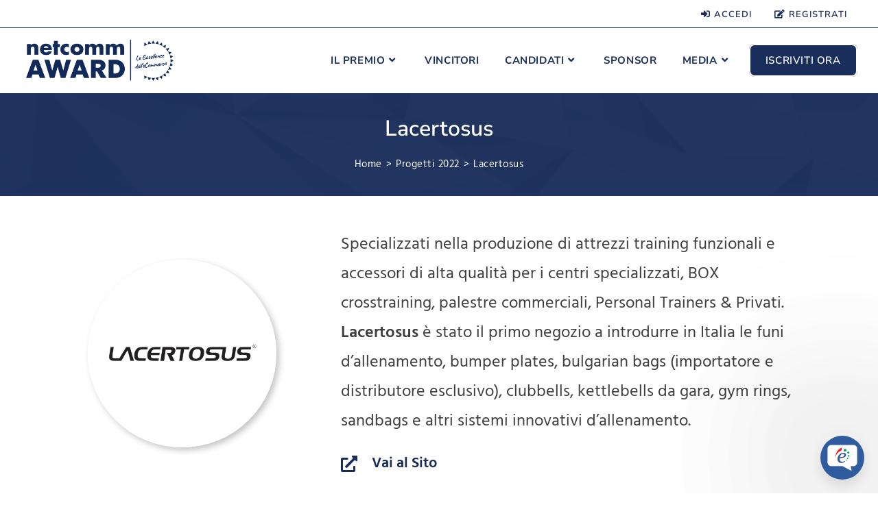

--- FILE ---
content_type: text/html; charset=UTF-8
request_url: https://award.consorzionetcomm.it/progetti-2022/lacertosus/
body_size: 21238
content:
<!DOCTYPE html>
<html class="html" lang="it-IT">
<head>
	<meta charset="UTF-8">
	<link rel="profile" href="https://gmpg.org/xfn/11">

	<meta name='robots' content='index, follow, max-image-preview:large, max-snippet:-1, max-video-preview:-1' />
<meta name="viewport" content="width=device-width, initial-scale=1">
	<!-- This site is optimized with the Yoast SEO plugin v26.7 - https://yoast.com/wordpress/plugins/seo/ -->
	<title>Lacertosus - Candidato Netcomm AWARD 2022</title>
	<meta name="description" content="Lacertosus è candidato al Netcomm AWARD 2022, il progetto di Consorzio Netcomm che premia i progetti più innovativi del mondo E-commerce" />
	<link rel="canonical" href="https://award.consorzionetcomm.it/progetti-2022/lacertosus/" />
	<meta property="og:locale" content="it_IT" />
	<meta property="og:type" content="article" />
	<meta property="og:title" content="Lacertosus - Candidato Netcomm AWARD 2022" />
	<meta property="og:description" content="Lacertosus è candidato al Netcomm AWARD 2022, il progetto di Consorzio Netcomm che premia i progetti più innovativi del mondo E-commerce" />
	<meta property="og:url" content="https://award.consorzionetcomm.it/progetti-2022/lacertosus/" />
	<meta property="og:site_name" content="Netcomm AWARD" />
	<meta property="article:publisher" content="https://www.facebook.com/ConsorzioNetcomm" />
	<meta property="article:modified_time" content="2022-06-20T13:17:52+00:00" />
	<meta property="og:image" content="https://award.consorzionetcomm.it/wp-content/uploads/2022/06/lacertosus-candidato-netcomm-award-2022.png" />
	<meta property="og:image:width" content="500" />
	<meta property="og:image:height" content="500" />
	<meta property="og:image:type" content="image/png" />
	<meta name="twitter:card" content="summary_large_image" />
	<meta name="twitter:site" content="@ConsNetcomm" />
	<script type="application/ld+json" class="yoast-schema-graph">{"@context":"https://schema.org","@graph":[{"@type":"WebPage","@id":"https://award.consorzionetcomm.it/progetti-2022/lacertosus/","url":"https://award.consorzionetcomm.it/progetti-2022/lacertosus/","name":"Lacertosus - Candidato Netcomm AWARD 2022","isPartOf":{"@id":"https://award.consorzionetcomm.it/#website"},"primaryImageOfPage":{"@id":"https://award.consorzionetcomm.it/progetti-2022/lacertosus/#primaryimage"},"image":{"@id":"https://award.consorzionetcomm.it/progetti-2022/lacertosus/#primaryimage"},"thumbnailUrl":"https://award.consorzionetcomm.it/wp-content/uploads/2022/06/lacertosus-candidato-netcomm-award-2022.png","datePublished":"2022-06-20T13:04:50+00:00","dateModified":"2022-06-20T13:17:52+00:00","description":"Lacertosus è candidato al Netcomm AWARD 2022, il progetto di Consorzio Netcomm che premia i progetti più innovativi del mondo E-commerce","breadcrumb":{"@id":"https://award.consorzionetcomm.it/progetti-2022/lacertosus/#breadcrumb"},"inLanguage":"it-IT","potentialAction":[{"@type":"ReadAction","target":["https://award.consorzionetcomm.it/progetti-2022/lacertosus/"]}]},{"@type":"ImageObject","inLanguage":"it-IT","@id":"https://award.consorzionetcomm.it/progetti-2022/lacertosus/#primaryimage","url":"https://award.consorzionetcomm.it/wp-content/uploads/2022/06/lacertosus-candidato-netcomm-award-2022.png","contentUrl":"https://award.consorzionetcomm.it/wp-content/uploads/2022/06/lacertosus-candidato-netcomm-award-2022.png","width":500,"height":500,"caption":"lacertosus candidato netcomm award 2022"},{"@type":"BreadcrumbList","@id":"https://award.consorzionetcomm.it/progetti-2022/lacertosus/#breadcrumb","itemListElement":[{"@type":"ListItem","position":1,"name":"Home","item":"https://award.consorzionetcomm.it/"},{"@type":"ListItem","position":2,"name":"Progetti 2022","item":"https://award.consorzionetcomm.it/progetti-2022/"},{"@type":"ListItem","position":3,"name":"Lacertosus"}]},{"@type":"WebSite","@id":"https://award.consorzionetcomm.it/#website","url":"https://award.consorzionetcomm.it/","name":"Netcomm AWARD","description":"Il premio dedicato all’eccellenza italiana dell’E-commerce e del Digital Retail","publisher":{"@id":"https://award.consorzionetcomm.it/#organization"},"potentialAction":[{"@type":"SearchAction","target":{"@type":"EntryPoint","urlTemplate":"https://award.consorzionetcomm.it/?s={search_term_string}"},"query-input":{"@type":"PropertyValueSpecification","valueRequired":true,"valueName":"search_term_string"}}],"inLanguage":"it-IT"},{"@type":"Organization","@id":"https://award.consorzionetcomm.it/#organization","name":"Netcomm AWARD","url":"https://award.consorzionetcomm.it/","logo":{"@type":"ImageObject","inLanguage":"it-IT","@id":"https://award.consorzionetcomm.it/#/schema/logo/image/","url":"https://award.consorzionetcomm.it/wp-content/uploads/2019/09/logo-piccolo.png","contentUrl":"https://award.consorzionetcomm.it/wp-content/uploads/2019/09/logo-piccolo.png","width":800,"height":219,"caption":"Netcomm AWARD"},"image":{"@id":"https://award.consorzionetcomm.it/#/schema/logo/image/"},"sameAs":["https://www.facebook.com/ConsorzioNetcomm","https://x.com/ConsNetcomm","https://www.linkedin.com/company/consorzio-netcomm","https://www.instagram.com/consorzionetcomm/"]}]}</script>
	<!-- / Yoast SEO plugin. -->


<link rel='dns-prefetch' href='//www.googletagmanager.com' />
<link rel='dns-prefetch' href='//fonts.googleapis.com' />
<link rel="alternate" type="application/rss+xml" title="Netcomm AWARD &raquo; Feed" href="https://award.consorzionetcomm.it/feed/" />
<link rel="alternate" type="application/rss+xml" title="Netcomm AWARD &raquo; Feed dei commenti" href="https://award.consorzionetcomm.it/comments/feed/" />
<link rel="alternate" title="oEmbed (JSON)" type="application/json+oembed" href="https://award.consorzionetcomm.it/wp-json/oembed/1.0/embed?url=https%3A%2F%2Faward.consorzionetcomm.it%2Fprogetti-2022%2Flacertosus%2F" />
<link rel="alternate" title="oEmbed (XML)" type="text/xml+oembed" href="https://award.consorzionetcomm.it/wp-json/oembed/1.0/embed?url=https%3A%2F%2Faward.consorzionetcomm.it%2Fprogetti-2022%2Flacertosus%2F&#038;format=xml" />
<style id='wp-img-auto-sizes-contain-inline-css'>
img:is([sizes=auto i],[sizes^="auto," i]){contain-intrinsic-size:3000px 1500px}
/*# sourceURL=wp-img-auto-sizes-contain-inline-css */
</style>
<style id='classic-theme-styles-inline-css'>
/*! This file is auto-generated */
.wp-block-button__link{color:#fff;background-color:#32373c;border-radius:9999px;box-shadow:none;text-decoration:none;padding:calc(.667em + 2px) calc(1.333em + 2px);font-size:1.125em}.wp-block-file__button{background:#32373c;color:#fff;text-decoration:none}
/*# sourceURL=/wp-includes/css/classic-themes.min.css */
</style>
<style id='global-styles-inline-css'>
:root{--wp--preset--aspect-ratio--square: 1;--wp--preset--aspect-ratio--4-3: 4/3;--wp--preset--aspect-ratio--3-4: 3/4;--wp--preset--aspect-ratio--3-2: 3/2;--wp--preset--aspect-ratio--2-3: 2/3;--wp--preset--aspect-ratio--16-9: 16/9;--wp--preset--aspect-ratio--9-16: 9/16;--wp--preset--color--black: #000000;--wp--preset--color--cyan-bluish-gray: #abb8c3;--wp--preset--color--white: #ffffff;--wp--preset--color--pale-pink: #f78da7;--wp--preset--color--vivid-red: #cf2e2e;--wp--preset--color--luminous-vivid-orange: #ff6900;--wp--preset--color--luminous-vivid-amber: #fcb900;--wp--preset--color--light-green-cyan: #7bdcb5;--wp--preset--color--vivid-green-cyan: #00d084;--wp--preset--color--pale-cyan-blue: #8ed1fc;--wp--preset--color--vivid-cyan-blue: #0693e3;--wp--preset--color--vivid-purple: #9b51e0;--wp--preset--gradient--vivid-cyan-blue-to-vivid-purple: linear-gradient(135deg,rgb(6,147,227) 0%,rgb(155,81,224) 100%);--wp--preset--gradient--light-green-cyan-to-vivid-green-cyan: linear-gradient(135deg,rgb(122,220,180) 0%,rgb(0,208,130) 100%);--wp--preset--gradient--luminous-vivid-amber-to-luminous-vivid-orange: linear-gradient(135deg,rgb(252,185,0) 0%,rgb(255,105,0) 100%);--wp--preset--gradient--luminous-vivid-orange-to-vivid-red: linear-gradient(135deg,rgb(255,105,0) 0%,rgb(207,46,46) 100%);--wp--preset--gradient--very-light-gray-to-cyan-bluish-gray: linear-gradient(135deg,rgb(238,238,238) 0%,rgb(169,184,195) 100%);--wp--preset--gradient--cool-to-warm-spectrum: linear-gradient(135deg,rgb(74,234,220) 0%,rgb(151,120,209) 20%,rgb(207,42,186) 40%,rgb(238,44,130) 60%,rgb(251,105,98) 80%,rgb(254,248,76) 100%);--wp--preset--gradient--blush-light-purple: linear-gradient(135deg,rgb(255,206,236) 0%,rgb(152,150,240) 100%);--wp--preset--gradient--blush-bordeaux: linear-gradient(135deg,rgb(254,205,165) 0%,rgb(254,45,45) 50%,rgb(107,0,62) 100%);--wp--preset--gradient--luminous-dusk: linear-gradient(135deg,rgb(255,203,112) 0%,rgb(199,81,192) 50%,rgb(65,88,208) 100%);--wp--preset--gradient--pale-ocean: linear-gradient(135deg,rgb(255,245,203) 0%,rgb(182,227,212) 50%,rgb(51,167,181) 100%);--wp--preset--gradient--electric-grass: linear-gradient(135deg,rgb(202,248,128) 0%,rgb(113,206,126) 100%);--wp--preset--gradient--midnight: linear-gradient(135deg,rgb(2,3,129) 0%,rgb(40,116,252) 100%);--wp--preset--font-size--small: 13px;--wp--preset--font-size--medium: 20px;--wp--preset--font-size--large: 36px;--wp--preset--font-size--x-large: 42px;--wp--preset--spacing--20: 0.44rem;--wp--preset--spacing--30: 0.67rem;--wp--preset--spacing--40: 1rem;--wp--preset--spacing--50: 1.5rem;--wp--preset--spacing--60: 2.25rem;--wp--preset--spacing--70: 3.38rem;--wp--preset--spacing--80: 5.06rem;--wp--preset--shadow--natural: 6px 6px 9px rgba(0, 0, 0, 0.2);--wp--preset--shadow--deep: 12px 12px 50px rgba(0, 0, 0, 0.4);--wp--preset--shadow--sharp: 6px 6px 0px rgba(0, 0, 0, 0.2);--wp--preset--shadow--outlined: 6px 6px 0px -3px rgb(255, 255, 255), 6px 6px rgb(0, 0, 0);--wp--preset--shadow--crisp: 6px 6px 0px rgb(0, 0, 0);}:where(.is-layout-flex){gap: 0.5em;}:where(.is-layout-grid){gap: 0.5em;}body .is-layout-flex{display: flex;}.is-layout-flex{flex-wrap: wrap;align-items: center;}.is-layout-flex > :is(*, div){margin: 0;}body .is-layout-grid{display: grid;}.is-layout-grid > :is(*, div){margin: 0;}:where(.wp-block-columns.is-layout-flex){gap: 2em;}:where(.wp-block-columns.is-layout-grid){gap: 2em;}:where(.wp-block-post-template.is-layout-flex){gap: 1.25em;}:where(.wp-block-post-template.is-layout-grid){gap: 1.25em;}.has-black-color{color: var(--wp--preset--color--black) !important;}.has-cyan-bluish-gray-color{color: var(--wp--preset--color--cyan-bluish-gray) !important;}.has-white-color{color: var(--wp--preset--color--white) !important;}.has-pale-pink-color{color: var(--wp--preset--color--pale-pink) !important;}.has-vivid-red-color{color: var(--wp--preset--color--vivid-red) !important;}.has-luminous-vivid-orange-color{color: var(--wp--preset--color--luminous-vivid-orange) !important;}.has-luminous-vivid-amber-color{color: var(--wp--preset--color--luminous-vivid-amber) !important;}.has-light-green-cyan-color{color: var(--wp--preset--color--light-green-cyan) !important;}.has-vivid-green-cyan-color{color: var(--wp--preset--color--vivid-green-cyan) !important;}.has-pale-cyan-blue-color{color: var(--wp--preset--color--pale-cyan-blue) !important;}.has-vivid-cyan-blue-color{color: var(--wp--preset--color--vivid-cyan-blue) !important;}.has-vivid-purple-color{color: var(--wp--preset--color--vivid-purple) !important;}.has-black-background-color{background-color: var(--wp--preset--color--black) !important;}.has-cyan-bluish-gray-background-color{background-color: var(--wp--preset--color--cyan-bluish-gray) !important;}.has-white-background-color{background-color: var(--wp--preset--color--white) !important;}.has-pale-pink-background-color{background-color: var(--wp--preset--color--pale-pink) !important;}.has-vivid-red-background-color{background-color: var(--wp--preset--color--vivid-red) !important;}.has-luminous-vivid-orange-background-color{background-color: var(--wp--preset--color--luminous-vivid-orange) !important;}.has-luminous-vivid-amber-background-color{background-color: var(--wp--preset--color--luminous-vivid-amber) !important;}.has-light-green-cyan-background-color{background-color: var(--wp--preset--color--light-green-cyan) !important;}.has-vivid-green-cyan-background-color{background-color: var(--wp--preset--color--vivid-green-cyan) !important;}.has-pale-cyan-blue-background-color{background-color: var(--wp--preset--color--pale-cyan-blue) !important;}.has-vivid-cyan-blue-background-color{background-color: var(--wp--preset--color--vivid-cyan-blue) !important;}.has-vivid-purple-background-color{background-color: var(--wp--preset--color--vivid-purple) !important;}.has-black-border-color{border-color: var(--wp--preset--color--black) !important;}.has-cyan-bluish-gray-border-color{border-color: var(--wp--preset--color--cyan-bluish-gray) !important;}.has-white-border-color{border-color: var(--wp--preset--color--white) !important;}.has-pale-pink-border-color{border-color: var(--wp--preset--color--pale-pink) !important;}.has-vivid-red-border-color{border-color: var(--wp--preset--color--vivid-red) !important;}.has-luminous-vivid-orange-border-color{border-color: var(--wp--preset--color--luminous-vivid-orange) !important;}.has-luminous-vivid-amber-border-color{border-color: var(--wp--preset--color--luminous-vivid-amber) !important;}.has-light-green-cyan-border-color{border-color: var(--wp--preset--color--light-green-cyan) !important;}.has-vivid-green-cyan-border-color{border-color: var(--wp--preset--color--vivid-green-cyan) !important;}.has-pale-cyan-blue-border-color{border-color: var(--wp--preset--color--pale-cyan-blue) !important;}.has-vivid-cyan-blue-border-color{border-color: var(--wp--preset--color--vivid-cyan-blue) !important;}.has-vivid-purple-border-color{border-color: var(--wp--preset--color--vivid-purple) !important;}.has-vivid-cyan-blue-to-vivid-purple-gradient-background{background: var(--wp--preset--gradient--vivid-cyan-blue-to-vivid-purple) !important;}.has-light-green-cyan-to-vivid-green-cyan-gradient-background{background: var(--wp--preset--gradient--light-green-cyan-to-vivid-green-cyan) !important;}.has-luminous-vivid-amber-to-luminous-vivid-orange-gradient-background{background: var(--wp--preset--gradient--luminous-vivid-amber-to-luminous-vivid-orange) !important;}.has-luminous-vivid-orange-to-vivid-red-gradient-background{background: var(--wp--preset--gradient--luminous-vivid-orange-to-vivid-red) !important;}.has-very-light-gray-to-cyan-bluish-gray-gradient-background{background: var(--wp--preset--gradient--very-light-gray-to-cyan-bluish-gray) !important;}.has-cool-to-warm-spectrum-gradient-background{background: var(--wp--preset--gradient--cool-to-warm-spectrum) !important;}.has-blush-light-purple-gradient-background{background: var(--wp--preset--gradient--blush-light-purple) !important;}.has-blush-bordeaux-gradient-background{background: var(--wp--preset--gradient--blush-bordeaux) !important;}.has-luminous-dusk-gradient-background{background: var(--wp--preset--gradient--luminous-dusk) !important;}.has-pale-ocean-gradient-background{background: var(--wp--preset--gradient--pale-ocean) !important;}.has-electric-grass-gradient-background{background: var(--wp--preset--gradient--electric-grass) !important;}.has-midnight-gradient-background{background: var(--wp--preset--gradient--midnight) !important;}.has-small-font-size{font-size: var(--wp--preset--font-size--small) !important;}.has-medium-font-size{font-size: var(--wp--preset--font-size--medium) !important;}.has-large-font-size{font-size: var(--wp--preset--font-size--large) !important;}.has-x-large-font-size{font-size: var(--wp--preset--font-size--x-large) !important;}
:where(.wp-block-post-template.is-layout-flex){gap: 1.25em;}:where(.wp-block-post-template.is-layout-grid){gap: 1.25em;}
:where(.wp-block-term-template.is-layout-flex){gap: 1.25em;}:where(.wp-block-term-template.is-layout-grid){gap: 1.25em;}
:where(.wp-block-columns.is-layout-flex){gap: 2em;}:where(.wp-block-columns.is-layout-grid){gap: 2em;}
:root :where(.wp-block-pullquote){font-size: 1.5em;line-height: 1.6;}
/*# sourceURL=global-styles-inline-css */
</style>
<style id='woocommerce-inline-inline-css'>
.woocommerce form .form-row .required { visibility: visible; }
/*# sourceURL=woocommerce-inline-inline-css */
</style>
<link rel='stylesheet' id='parent-style-css' href='https://award.consorzionetcomm.it/wp-content/themes/oceanwp/style.css?ver=6.9' media='all' />
<link rel='stylesheet' id='elementor-frontend-css' href='https://award.consorzionetcomm.it/wp-content/plugins/elementor/assets/css/frontend.min.css?ver=3.34.1' media='all' />
<link rel='stylesheet' id='elementor-post-46-css' href='https://award.consorzionetcomm.it/wp-content/uploads/elementor/css/post-46.css?ver=1768303964' media='all' />
<link rel='stylesheet' id='elementor-post-57-css' href='https://award.consorzionetcomm.it/wp-content/uploads/elementor/css/post-57.css?ver=1768303964' media='all' />
<link rel='stylesheet' id='oceanwp-woo-mini-cart-css' href='https://award.consorzionetcomm.it/wp-content/themes/oceanwp/assets/css/woo/woo-mini-cart.min.css?ver=6.9' media='all' />
<link rel='stylesheet' id='font-awesome-css' href='https://award.consorzionetcomm.it/wp-content/themes/oceanwp/assets/fonts/fontawesome/css/all.min.css?ver=6.7.2' media='all' />
<link rel='stylesheet' id='simple-line-icons-css' href='https://award.consorzionetcomm.it/wp-content/themes/oceanwp/assets/css/third/simple-line-icons.min.css?ver=2.4.0' media='all' />
<link rel='stylesheet' id='oceanwp-style-css' href='https://award.consorzionetcomm.it/wp-content/themes/oceanwp/assets/css/style.min.css?ver=0.1.0' media='all' />
<style id='oceanwp-style-inline-css'>
body div.wpforms-container-full .wpforms-form input[type=submit]:hover,
			body div.wpforms-container-full .wpforms-form input[type=submit]:active,
			body div.wpforms-container-full .wpforms-form button[type=submit]:hover,
			body div.wpforms-container-full .wpforms-form button[type=submit]:active,
			body div.wpforms-container-full .wpforms-form .wpforms-page-button:hover,
			body div.wpforms-container-full .wpforms-form .wpforms-page-button:active,
			body .wp-core-ui div.wpforms-container-full .wpforms-form input[type=submit]:hover,
			body .wp-core-ui div.wpforms-container-full .wpforms-form input[type=submit]:active,
			body .wp-core-ui div.wpforms-container-full .wpforms-form button[type=submit]:hover,
			body .wp-core-ui div.wpforms-container-full .wpforms-form button[type=submit]:active,
			body .wp-core-ui div.wpforms-container-full .wpforms-form .wpforms-page-button:hover,
			body .wp-core-ui div.wpforms-container-full .wpforms-form .wpforms-page-button:active {
					background: linear-gradient(0deg, rgba(0, 0, 0, 0.2), rgba(0, 0, 0, 0.2)), var(--wpforms-button-background-color-alt, var(--wpforms-button-background-color)) !important;
			}
/*# sourceURL=oceanwp-style-inline-css */
</style>
<link rel='stylesheet' id='oceanwp-hamburgers-css' href='https://award.consorzionetcomm.it/wp-content/themes/oceanwp/assets/css/third/hamburgers/hamburgers.min.css?ver=0.1.0' media='all' />
<link rel='stylesheet' id='oceanwp-arrowalt-r-css' href='https://award.consorzionetcomm.it/wp-content/themes/oceanwp/assets/css/third/hamburgers/types/arrowalt-r.css?ver=0.1.0' media='all' />
<link rel='stylesheet' id='oceanwp-google-font-hind-css' href='//fonts.googleapis.com/css?family=Hind%3A100%2C200%2C300%2C400%2C500%2C600%2C700%2C800%2C900%2C100i%2C200i%2C300i%2C400i%2C500i%2C600i%2C700i%2C800i%2C900i&#038;subset=latin&#038;display=swap&#038;ver=6.9' media='all' />
<link rel='stylesheet' id='oceanwp-google-font-nunito-sans-css' href='//fonts.googleapis.com/css?family=Nunito+Sans%3A100%2C200%2C300%2C400%2C500%2C600%2C700%2C800%2C900%2C100i%2C200i%2C300i%2C400i%2C500i%2C600i%2C700i%2C800i%2C900i&#038;subset=latin&#038;display=swap&#038;ver=6.9' media='all' />
<link rel='stylesheet' id='oceanwp-google-font-montserrat-css' href='//fonts.googleapis.com/css?family=Montserrat%3A100%2C200%2C300%2C400%2C500%2C600%2C700%2C800%2C900%2C100i%2C200i%2C300i%2C400i%2C500i%2C600i%2C700i%2C800i%2C900i&#038;subset=latin&#038;display=swap&#038;ver=6.9' media='all' />
<link rel='stylesheet' id='elementor-icons-css' href='https://award.consorzionetcomm.it/wp-content/plugins/elementor/assets/lib/eicons/css/elementor-icons.min.css?ver=5.45.0' media='all' />
<link rel='stylesheet' id='elementor-post-2198-css' href='https://award.consorzionetcomm.it/wp-content/uploads/elementor/css/post-2198.css?ver=1768303964' media='all' />
<link rel='stylesheet' id='widget-image-css' href='https://award.consorzionetcomm.it/wp-content/plugins/elementor/assets/css/widget-image.min.css?ver=3.34.1' media='all' />
<link rel='stylesheet' id='widget-icon-list-css' href='https://award.consorzionetcomm.it/wp-content/plugins/elementor/assets/css/widget-icon-list.min.css?ver=3.34.1' media='all' />
<link rel='stylesheet' id='elementor-post-4808-css' href='https://award.consorzionetcomm.it/wp-content/uploads/elementor/css/post-4808.css?ver=1768465641' media='all' />
<link rel='stylesheet' id='oceanwp-woocommerce-css' href='https://award.consorzionetcomm.it/wp-content/themes/oceanwp/assets/css/woo/woocommerce.min.css?ver=6.9' media='all' />
<link rel='stylesheet' id='oceanwp-woo-star-font-css' href='https://award.consorzionetcomm.it/wp-content/themes/oceanwp/assets/css/woo/woo-star-font.min.css?ver=6.9' media='all' />
<link rel='stylesheet' id='eael-general-css' href='https://award.consorzionetcomm.it/wp-content/plugins/essential-addons-for-elementor-lite/assets/front-end/css/view/general.min.css?ver=6.5.6' media='all' />
<link rel='stylesheet' id='um_modal-css' href='https://award.consorzionetcomm.it/wp-content/plugins/ultimate-member/assets/css/um-modal.min.css?ver=2.11.1' media='all' />
<link rel='stylesheet' id='um_ui-css' href='https://award.consorzionetcomm.it/wp-content/plugins/ultimate-member/assets/libs/jquery-ui/jquery-ui.min.css?ver=1.13.2' media='all' />
<link rel='stylesheet' id='um_tipsy-css' href='https://award.consorzionetcomm.it/wp-content/plugins/ultimate-member/assets/libs/tipsy/tipsy.min.css?ver=1.0.0a' media='all' />
<link rel='stylesheet' id='um_raty-css' href='https://award.consorzionetcomm.it/wp-content/plugins/ultimate-member/assets/libs/raty/um-raty.min.css?ver=2.6.0' media='all' />
<link rel='stylesheet' id='select2-css' href='https://award.consorzionetcomm.it/wp-content/plugins/ultimate-member/assets/libs/select2/select2.min.css?ver=4.0.13' media='all' />
<link rel='stylesheet' id='um_fileupload-css' href='https://award.consorzionetcomm.it/wp-content/plugins/ultimate-member/assets/css/um-fileupload.min.css?ver=2.11.1' media='all' />
<link rel='stylesheet' id='um_confirm-css' href='https://award.consorzionetcomm.it/wp-content/plugins/ultimate-member/assets/libs/um-confirm/um-confirm.min.css?ver=1.0' media='all' />
<link rel='stylesheet' id='um_datetime-css' href='https://award.consorzionetcomm.it/wp-content/plugins/ultimate-member/assets/libs/pickadate/default.min.css?ver=3.6.2' media='all' />
<link rel='stylesheet' id='um_datetime_date-css' href='https://award.consorzionetcomm.it/wp-content/plugins/ultimate-member/assets/libs/pickadate/default.date.min.css?ver=3.6.2' media='all' />
<link rel='stylesheet' id='um_datetime_time-css' href='https://award.consorzionetcomm.it/wp-content/plugins/ultimate-member/assets/libs/pickadate/default.time.min.css?ver=3.6.2' media='all' />
<link rel='stylesheet' id='um_fonticons_ii-css' href='https://award.consorzionetcomm.it/wp-content/plugins/ultimate-member/assets/libs/legacy/fonticons/fonticons-ii.min.css?ver=2.11.1' media='all' />
<link rel='stylesheet' id='um_fonticons_fa-css' href='https://award.consorzionetcomm.it/wp-content/plugins/ultimate-member/assets/libs/legacy/fonticons/fonticons-fa.min.css?ver=2.11.1' media='all' />
<link rel='stylesheet' id='um_fontawesome-css' href='https://award.consorzionetcomm.it/wp-content/plugins/ultimate-member/assets/css/um-fontawesome.min.css?ver=6.5.2' media='all' />
<link rel='stylesheet' id='um_common-css' href='https://award.consorzionetcomm.it/wp-content/plugins/ultimate-member/assets/css/common.min.css?ver=2.11.1' media='all' />
<link rel='stylesheet' id='um_responsive-css' href='https://award.consorzionetcomm.it/wp-content/plugins/ultimate-member/assets/css/um-responsive.min.css?ver=2.11.1' media='all' />
<link rel='stylesheet' id='um_styles-css' href='https://award.consorzionetcomm.it/wp-content/plugins/ultimate-member/assets/css/um-styles.min.css?ver=2.11.1' media='all' />
<link rel='stylesheet' id='um_crop-css' href='https://award.consorzionetcomm.it/wp-content/plugins/ultimate-member/assets/libs/cropper/cropper.min.css?ver=1.6.1' media='all' />
<link rel='stylesheet' id='um_profile-css' href='https://award.consorzionetcomm.it/wp-content/plugins/ultimate-member/assets/css/um-profile.min.css?ver=2.11.1' media='all' />
<link rel='stylesheet' id='um_account-css' href='https://award.consorzionetcomm.it/wp-content/plugins/ultimate-member/assets/css/um-account.min.css?ver=2.11.1' media='all' />
<link rel='stylesheet' id='um_misc-css' href='https://award.consorzionetcomm.it/wp-content/plugins/ultimate-member/assets/css/um-misc.min.css?ver=2.11.1' media='all' />
<link rel='stylesheet' id='um_default_css-css' href='https://award.consorzionetcomm.it/wp-content/plugins/ultimate-member/assets/css/um-old-default.min.css?ver=2.11.1' media='all' />
<link rel='stylesheet' id='oe-widgets-style-css' href='https://award.consorzionetcomm.it/wp-content/plugins/ocean-extra/assets/css/widgets.css?ver=6.9' media='all' />
<link rel='stylesheet' id='elementor-gf-local-nunitosans-css' href='https://award.consorzionetcomm.it/wp-content/uploads/elementor/google-fonts/css/nunitosans.css?ver=1742558122' media='all' />
<link rel='stylesheet' id='elementor-gf-local-hind-css' href='https://award.consorzionetcomm.it/wp-content/uploads/elementor/google-fonts/css/hind.css?ver=1742558123' media='all' />
<link rel='stylesheet' id='elementor-gf-local-roboto-css' href='https://award.consorzionetcomm.it/wp-content/uploads/elementor/google-fonts/css/roboto.css?ver=1742558130' media='all' />
<link rel='stylesheet' id='elementor-gf-local-robotoslab-css' href='https://award.consorzionetcomm.it/wp-content/uploads/elementor/google-fonts/css/robotoslab.css?ver=1742558133' media='all' />
<link rel='stylesheet' id='elementor-gf-local-montserrat-css' href='https://award.consorzionetcomm.it/wp-content/uploads/elementor/google-fonts/css/montserrat.css?ver=1742558137' media='all' />
<link rel='stylesheet' id='elementor-icons-shared-0-css' href='https://award.consorzionetcomm.it/wp-content/plugins/elementor/assets/lib/font-awesome/css/fontawesome.min.css?ver=5.15.3' media='all' />
<link rel='stylesheet' id='elementor-icons-fa-brands-css' href='https://award.consorzionetcomm.it/wp-content/plugins/elementor/assets/lib/font-awesome/css/brands.min.css?ver=5.15.3' media='all' />
<link rel='stylesheet' id='elementor-icons-fa-solid-css' href='https://award.consorzionetcomm.it/wp-content/plugins/elementor/assets/lib/font-awesome/css/solid.min.css?ver=5.15.3' media='all' />
<script id="jquery-core-js-extra">
var xlwcty = {"ajax_url":"https://award.consorzionetcomm.it/wp-admin/admin-ajax.php","version":"2.23.0","wc_version":"10.4.3"};
//# sourceURL=jquery-core-js-extra
</script>
<script src="https://award.consorzionetcomm.it/wp-includes/js/jquery/jquery.min.js?ver=3.7.1" id="jquery-core-js"></script>
<script src="https://award.consorzionetcomm.it/wp-includes/js/jquery/jquery-migrate.min.js?ver=3.4.1" id="jquery-migrate-js"></script>
<script src="https://award.consorzionetcomm.it/wp-content/plugins/woocommerce/assets/js/jquery-blockui/jquery.blockUI.min.js?ver=2.7.0-wc.10.4.3" id="wc-jquery-blockui-js" defer data-wp-strategy="defer"></script>
<script id="wc-add-to-cart-js-extra">
var wc_add_to_cart_params = {"ajax_url":"/wp-admin/admin-ajax.php","wc_ajax_url":"/?wc-ajax=%%endpoint%%","i18n_view_cart":"Visualizza carrello","cart_url":"https://award.consorzionetcomm.it/carrello/","is_cart":"","cart_redirect_after_add":"yes"};
//# sourceURL=wc-add-to-cart-js-extra
</script>
<script src="https://award.consorzionetcomm.it/wp-content/plugins/woocommerce/assets/js/frontend/add-to-cart.min.js?ver=10.4.3" id="wc-add-to-cart-js" defer data-wp-strategy="defer"></script>
<script src="https://award.consorzionetcomm.it/wp-content/plugins/woocommerce/assets/js/js-cookie/js.cookie.min.js?ver=2.1.4-wc.10.4.3" id="wc-js-cookie-js" defer data-wp-strategy="defer"></script>
<script id="woocommerce-js-extra">
var woocommerce_params = {"ajax_url":"/wp-admin/admin-ajax.php","wc_ajax_url":"/?wc-ajax=%%endpoint%%","i18n_password_show":"Mostra password","i18n_password_hide":"Nascondi password"};
//# sourceURL=woocommerce-js-extra
</script>
<script src="https://award.consorzionetcomm.it/wp-content/plugins/woocommerce/assets/js/frontend/woocommerce.min.js?ver=10.4.3" id="woocommerce-js" defer data-wp-strategy="defer"></script>

<!-- Snippet del tag Google (gtag.js) aggiunto da Site Kit -->
<!-- Snippet Google Analytics aggiunto da Site Kit -->
<script src="https://www.googletagmanager.com/gtag/js?id=GT-WV8VDRK" id="google_gtagjs-js" async></script>
<script id="google_gtagjs-js-after">
window.dataLayer = window.dataLayer || [];function gtag(){dataLayer.push(arguments);}
gtag("set","linker",{"domains":["award.consorzionetcomm.it"]});
gtag("js", new Date());
gtag("set", "developer_id.dZTNiMT", true);
gtag("config", "GT-WV8VDRK");
//# sourceURL=google_gtagjs-js-after
</script>
<script id="wc-cart-fragments-js-extra">
var wc_cart_fragments_params = {"ajax_url":"/wp-admin/admin-ajax.php","wc_ajax_url":"/?wc-ajax=%%endpoint%%","cart_hash_key":"wc_cart_hash_d9032d64c5fafe9de348c65385b4d4e5","fragment_name":"wc_fragments_d9032d64c5fafe9de348c65385b4d4e5","request_timeout":"5000"};
//# sourceURL=wc-cart-fragments-js-extra
</script>
<script src="https://award.consorzionetcomm.it/wp-content/plugins/woocommerce/assets/js/frontend/cart-fragments.min.js?ver=10.4.3" id="wc-cart-fragments-js" defer data-wp-strategy="defer"></script>
<script src="https://award.consorzionetcomm.it/wp-content/plugins/ultimate-member/assets/js/um-gdpr.min.js?ver=2.11.1" id="um-gdpr-js"></script>
<link rel="https://api.w.org/" href="https://award.consorzionetcomm.it/wp-json/" /><link rel="alternate" title="JSON" type="application/json" href="https://award.consorzionetcomm.it/wp-json/wp/v2/pages/4808" /><link rel="EditURI" type="application/rsd+xml" title="RSD" href="https://award.consorzionetcomm.it/xmlrpc.php?rsd" />
<meta name="generator" content="WordPress 6.9" />
<meta name="generator" content="WooCommerce 10.4.3" />
<link rel='shortlink' href='https://award.consorzionetcomm.it/?p=4808' />
<meta name="generator" content="Site Kit by Google 1.170.0" />	<noscript><style>.woocommerce-product-gallery{ opacity: 1 !important; }</style></noscript>
	<meta name="google-site-verification" content="Df_MbQneSgsOzKAlYOVcCEJuEuBO8P7CeQz7u3ebeFk"><meta name="generator" content="Elementor 3.34.1; features: additional_custom_breakpoints; settings: css_print_method-external, google_font-enabled, font_display-auto">
<style>.recentcomments a{display:inline !important;padding:0 !important;margin:0 !important;}</style>			<style>
				.e-con.e-parent:nth-of-type(n+4):not(.e-lazyloaded):not(.e-no-lazyload),
				.e-con.e-parent:nth-of-type(n+4):not(.e-lazyloaded):not(.e-no-lazyload) * {
					background-image: none !important;
				}
				@media screen and (max-height: 1024px) {
					.e-con.e-parent:nth-of-type(n+3):not(.e-lazyloaded):not(.e-no-lazyload),
					.e-con.e-parent:nth-of-type(n+3):not(.e-lazyloaded):not(.e-no-lazyload) * {
						background-image: none !important;
					}
				}
				@media screen and (max-height: 640px) {
					.e-con.e-parent:nth-of-type(n+2):not(.e-lazyloaded):not(.e-no-lazyload),
					.e-con.e-parent:nth-of-type(n+2):not(.e-lazyloaded):not(.e-no-lazyload) * {
						background-image: none !important;
					}
				}
			</style>
			
<!-- Snippet Google Tag Manager aggiunto da Site Kit -->
<script>
			( function( w, d, s, l, i ) {
				w[l] = w[l] || [];
				w[l].push( {'gtm.start': new Date().getTime(), event: 'gtm.js'} );
				var f = d.getElementsByTagName( s )[0],
					j = d.createElement( s ), dl = l != 'dataLayer' ? '&l=' + l : '';
				j.async = true;
				j.src = 'https://www.googletagmanager.com/gtm.js?id=' + i + dl;
				f.parentNode.insertBefore( j, f );
			} )( window, document, 'script', 'dataLayer', 'GTM-5CKZNKD' );
			
</script>

<!-- Termina lo snippet Google Tag Manager aggiunto da Site Kit -->
<link rel="icon" href="https://award.consorzionetcomm.it/wp-content/uploads/2025/12/cropped-logo-netcomm-award-2026_ICON-32x32.jpg" sizes="32x32" />
<link rel="icon" href="https://award.consorzionetcomm.it/wp-content/uploads/2025/12/cropped-logo-netcomm-award-2026_ICON-192x192.jpg" sizes="192x192" />
<link rel="apple-touch-icon" href="https://award.consorzionetcomm.it/wp-content/uploads/2025/12/cropped-logo-netcomm-award-2026_ICON-180x180.jpg" />
<meta name="msapplication-TileImage" content="https://award.consorzionetcomm.it/wp-content/uploads/2025/12/cropped-logo-netcomm-award-2026_ICON-270x270.jpg" />
		<style id="wp-custom-css">
			/* Menù mobile fullscreen */#mobile-fullscreen ul ul.sub-menu li a{font-size:18px;padding:8px 0;font-weight:500}#mobile-fullscreen ul li a{font-size:21px;padding:15px 0;font-weight:600}/* Menù */#site-header-inner{max-width:94%}/* Cookie e Privacy Bar */#cookie-law-info-bar{font-size:12px;font-weight:400;padding:0 0}.cli-plugin-button,.cli-plugin-button:visited,.medium.cli-plugin-button,.medium.cli-plugin-button:visited{border-radius:4px;font-size:12px}/* Menu Button */#site-navigation-wrap .dropdown-menu>li.btn>a>span.text-wrap{background-color:#192e5b}#site-navigation-wrap .dropdown-menu>li.btn>a>span{color:#ffffff}#site-navigation-wrap .dropdown-menu>li.btn>a>span.text-wrap{background-color:#192e5b;border-color:#ffffff;border-style:solid;border-width:2px 2px 2px 2px;border-radius:8px}#site-navigation-wrap .dropdown-menu>li.btn>a:hover>span.text-wrap{color:#192e5b;background-color:#ffffff;border-color:#192e5b;border-style:solid;border-width:2px 2px 2px 2px;border-radius:8px}/* 404 */.error404-content .error-btn{background-color:#192e5b}/* -- Woocommerce - codice Coupon maiuscolo -- */.woocommerce-checkout form.checkout_coupon input{text-transform:uppercase}/* -- Woocommerce - titoli checkout maiuscoli -- */.woocommerce #order_review table.shop_table th{text-transform:uppercase}/* -- Woocommerce - Prezzo prodotto -- */.woocommerce-variation-price{font-size:36px}/* -- Woocommerce - Floating Bar -- */.owp-floating-bar .product_price p{display:none}/* -- Woocommerce - Desc breve scheda prodotto -- */.woocommerce div.product div.woocommerce-product-details__short-description{font-size:20px;margin-top:40px}/* -- Woocommerce - Bollino Sconto -- */.woocommerce .circle-sale span.onsale{font-size:20px;width:60px;height:60px;line-height:60px}/* -- WooCommerce - Modifica bollino sconto con colore istituzionale -- */.woocommerce span.onsale{background-color:#e9a600 !important}ul.woocommerce-error{background-color:#b51c2d !important}/* -- WooCommerce - Carrello -- */.woocommerce-cart .wc-proceed-to-checkout a.checkout-button{font-size:22px;font-weight:700}/* -- Ultimate Member | Modifica colore pulsante -- */.um input[type="submit"].um-button{background:#192E5B !important}/* -- Ultimate Member | Togliere titolo descrizione scheda prodotto -- */.woocommerce div.product .woocommerce-tabs .panel h2:first-child{display:none}/* -- Woocommerce | Icona carrello menù -- */.woocommerce a.button.loading:after,.woocommerce button.button.loading:after,.woocommerce input.button.loading:after,.woocommerce ul.products li.product .added_to_cart:after,.return-to-shop .button.wc-backward:before,.woocommerce .widget_shopping_cart_content .buttons .button:after,.woocommerce div.product form.cart .variations .reset_variations:before,.wcmenucart i{font-weight:700}/* -- Woocommerce | img scheda prodotto -- */.woocommerce div.product .woocommerce-product-gallery img{margin-top:48px}/* -- Woocommerce | lente ingrandimento -- */.woocommerce div.product .woocommerce-product-gallery .woocommerce-product-gallery__trigger{display:none}/* -- UM | Icona modifica profilo -- */.um-profile.um .um-profile-headericon a{color:#192e5b}/* -- UM | Menù Login top Bar -- */.oceanwp-custom-menu>ul{font-weight:600}/* -- Bottone Photogallery -- */.elementor-button.elementor-size-xs{font-size:18px}div.qty{float:left;padding-right:15px;font-size:22px}/* -- BOTTONI NEL CARRELLO --*//*--- Aggiorna carrello --*//*NORMALE*/.woocommerce-cart table.cart td.actions button[name='update_cart']{float:right;border:#192e5b 2px solid;background:transparent;color:#192e5b}/*HOVER*/.woocommerce-cart table.cart td.actions button[name='update_cart']:hover{float:right;border:#192e5b 2px solid;background:#192e5b;color:#fff}/* -- Applica codice promozionale --*//*NORMALE*/.woocommerce .coupon button.button{text-align:center;padding:12px 20px;background:transparent;color:#192e5b;text-decoration:underline}/*HOVER*/.woocommerce .coupon button.button:hover{text-align:center;padding:12px 20px;background:transparent;color:#192e5b;text-decoration:underline;font-weight:900}/* Togliere barra descrizione scheda prodotto */.woocommerce div.product .woocommerce-tabs ul.tabs{display:none}/* Togliere tasto Svuota scheda prodotto */.woocommerce div.product form.cart .variations .reset_variations{display:none !important}/* CTA scheda prodotto */.woocommerce .owp-btn-big .summary form button.button{font-size:18px;padding:10px}/* Rimuovi N. progetti scheda prodotto */.qty{display:none}/* WP Forms - pulsanti */.wpforms-form button[type=submit]{background-color:#192e5b !important;color:#ffffff !important;transition:background 0.3s ease-in-out}.wpforms-form button[type=submit]:hover{background-color:#e0a716 !important}		</style>
		<!-- OceanWP CSS -->
<style type="text/css">
.background-image-page-header-overlay{background-color:rgba(0,0,0,0)}/* Colors */.woocommerce-MyAccount-navigation ul li a:before,.woocommerce-checkout .woocommerce-info a,.woocommerce-checkout #payment ul.payment_methods .wc_payment_method>input[type=radio]:first-child:checked+label:before,.woocommerce-checkout #payment .payment_method_paypal .about_paypal,.woocommerce ul.products li.product li.category a:hover,.woocommerce ul.products li.product .button:hover,.woocommerce ul.products li.product .product-inner .added_to_cart:hover,.product_meta .posted_in a:hover,.product_meta .tagged_as a:hover,.woocommerce div.product .woocommerce-tabs ul.tabs li a:hover,.woocommerce div.product .woocommerce-tabs ul.tabs li.active a,.woocommerce .oceanwp-grid-list a.active,.woocommerce .oceanwp-grid-list a:hover,.woocommerce .oceanwp-off-canvas-filter:hover,.widget_shopping_cart ul.cart_list li .owp-grid-wrap .owp-grid a.remove:hover,.widget_product_categories li a:hover ~ .count,.widget_layered_nav li a:hover ~ .count,.woocommerce ul.products li.product:not(.product-category) .woo-entry-buttons li a:hover,a:hover,a.light:hover,.theme-heading .text::before,.theme-heading .text::after,#top-bar-content >a:hover,#top-bar-social li.oceanwp-email a:hover,#site-navigation-wrap .dropdown-menu >li >a:hover,#site-header.medium-header #medium-searchform button:hover,.oceanwp-mobile-menu-icon a:hover,.blog-entry.post .blog-entry-header .entry-title a:hover,.blog-entry.post .blog-entry-readmore a:hover,.blog-entry.thumbnail-entry .blog-entry-category a,ul.meta li a:hover,.dropcap,.single nav.post-navigation .nav-links .title,body .related-post-title a:hover,body #wp-calendar caption,body .contact-info-widget.default i,body .contact-info-widget.big-icons i,body .custom-links-widget .oceanwp-custom-links li a:hover,body .custom-links-widget .oceanwp-custom-links li a:hover:before,body .posts-thumbnails-widget li a:hover,body .social-widget li.oceanwp-email a:hover,.comment-author .comment-meta .comment-reply-link,#respond #cancel-comment-reply-link:hover,#footer-widgets .footer-box a:hover,#footer-bottom a:hover,#footer-bottom #footer-bottom-menu a:hover,.sidr a:hover,.sidr-class-dropdown-toggle:hover,.sidr-class-menu-item-has-children.active >a,.sidr-class-menu-item-has-children.active >a >.sidr-class-dropdown-toggle,input[type=checkbox]:checked:before{color:#192e5b}.woocommerce .oceanwp-grid-list a.active .owp-icon use,.woocommerce .oceanwp-grid-list a:hover .owp-icon use,.single nav.post-navigation .nav-links .title .owp-icon use,.blog-entry.post .blog-entry-readmore a:hover .owp-icon use,body .contact-info-widget.default .owp-icon use,body .contact-info-widget.big-icons .owp-icon use{stroke:#192e5b}.woocommerce div.product div.images .open-image,.wcmenucart-details.count,.woocommerce-message a,.woocommerce-error a,.woocommerce-info a,.woocommerce .widget_price_filter .ui-slider .ui-slider-handle,.woocommerce .widget_price_filter .ui-slider .ui-slider-range,.owp-product-nav li a.owp-nav-link:hover,.woocommerce div.product.owp-tabs-layout-vertical .woocommerce-tabs ul.tabs li a:after,.woocommerce .widget_product_categories li.current-cat >a ~ .count,.woocommerce .widget_product_categories li.current-cat >a:before,.woocommerce .widget_layered_nav li.chosen a ~ .count,.woocommerce .widget_layered_nav li.chosen a:before,#owp-checkout-timeline .active .timeline-wrapper,.bag-style:hover .wcmenucart-cart-icon .wcmenucart-count,.show-cart .wcmenucart-cart-icon .wcmenucart-count,.woocommerce ul.products li.product:not(.product-category) .image-wrap .button,input[type="button"],input[type="reset"],input[type="submit"],button[type="submit"],.button,#site-navigation-wrap .dropdown-menu >li.btn >a >span,.thumbnail:hover i,.thumbnail:hover .link-post-svg-icon,.post-quote-content,.omw-modal .omw-close-modal,body .contact-info-widget.big-icons li:hover i,body .contact-info-widget.big-icons li:hover .owp-icon,body div.wpforms-container-full .wpforms-form input[type=submit],body div.wpforms-container-full .wpforms-form button[type=submit],body div.wpforms-container-full .wpforms-form .wpforms-page-button,.woocommerce-cart .wp-element-button,.woocommerce-checkout .wp-element-button,.wp-block-button__link{background-color:#192e5b}.current-shop-items-dropdown{border-top-color:#192e5b}.woocommerce div.product .woocommerce-tabs ul.tabs li.active a{border-bottom-color:#192e5b}.wcmenucart-details.count:before{border-color:#192e5b}.woocommerce ul.products li.product .button:hover{border-color:#192e5b}.woocommerce ul.products li.product .product-inner .added_to_cart:hover{border-color:#192e5b}.woocommerce div.product .woocommerce-tabs ul.tabs li.active a{border-color:#192e5b}.woocommerce .oceanwp-grid-list a.active{border-color:#192e5b}.woocommerce .oceanwp-grid-list a:hover{border-color:#192e5b}.woocommerce .oceanwp-off-canvas-filter:hover{border-color:#192e5b}.owp-product-nav li a.owp-nav-link:hover{border-color:#192e5b}.widget_shopping_cart_content .buttons .button:first-child:hover{border-color:#192e5b}.widget_shopping_cart ul.cart_list li .owp-grid-wrap .owp-grid a.remove:hover{border-color:#192e5b}.widget_product_categories li a:hover ~ .count{border-color:#192e5b}.woocommerce .widget_product_categories li.current-cat >a ~ .count{border-color:#192e5b}.woocommerce .widget_product_categories li.current-cat >a:before{border-color:#192e5b}.widget_layered_nav li a:hover ~ .count{border-color:#192e5b}.woocommerce .widget_layered_nav li.chosen a ~ .count{border-color:#192e5b}.woocommerce .widget_layered_nav li.chosen a:before{border-color:#192e5b}#owp-checkout-timeline.arrow .active .timeline-wrapper:before{border-top-color:#192e5b;border-bottom-color:#192e5b}#owp-checkout-timeline.arrow .active .timeline-wrapper:after{border-left-color:#192e5b;border-right-color:#192e5b}.bag-style:hover .wcmenucart-cart-icon .wcmenucart-count{border-color:#192e5b}.bag-style:hover .wcmenucart-cart-icon .wcmenucart-count:after{border-color:#192e5b}.show-cart .wcmenucart-cart-icon .wcmenucart-count{border-color:#192e5b}.show-cart .wcmenucart-cart-icon .wcmenucart-count:after{border-color:#192e5b}.woocommerce ul.products li.product:not(.product-category) .woo-product-gallery .active a{border-color:#192e5b}.woocommerce ul.products li.product:not(.product-category) .woo-product-gallery a:hover{border-color:#192e5b}.widget-title{border-color:#192e5b}blockquote{border-color:#192e5b}.wp-block-quote{border-color:#192e5b}#searchform-dropdown{border-color:#192e5b}.dropdown-menu .sub-menu{border-color:#192e5b}.blog-entry.large-entry .blog-entry-readmore a:hover{border-color:#192e5b}.oceanwp-newsletter-form-wrap input[type="email"]:focus{border-color:#192e5b}.social-widget li.oceanwp-email a:hover{border-color:#192e5b}#respond #cancel-comment-reply-link:hover{border-color:#192e5b}body .contact-info-widget.big-icons li:hover i{border-color:#192e5b}body .contact-info-widget.big-icons li:hover .owp-icon{border-color:#192e5b}#footer-widgets .oceanwp-newsletter-form-wrap input[type="email"]:focus{border-color:#192e5b}.woocommerce div.product div.images .open-image:hover,.woocommerce-error a:hover,.woocommerce-info a:hover,.woocommerce-message a:hover,.woocommerce-message a:focus,.woocommerce .button:focus,.woocommerce ul.products li.product:not(.product-category) .image-wrap .button:hover,input[type="button"]:hover,input[type="reset"]:hover,input[type="submit"]:hover,button[type="submit"]:hover,input[type="button"]:focus,input[type="reset"]:focus,input[type="submit"]:focus,button[type="submit"]:focus,.button:hover,.button:focus,#site-navigation-wrap .dropdown-menu >li.btn >a:hover >span,.post-quote-author,.omw-modal .omw-close-modal:hover,body div.wpforms-container-full .wpforms-form input[type=submit]:hover,body div.wpforms-container-full .wpforms-form button[type=submit]:hover,body div.wpforms-container-full .wpforms-form .wpforms-page-button:hover,.woocommerce-cart .wp-element-button:hover,.woocommerce-checkout .wp-element-button:hover,.wp-block-button__link:hover{background-color:#e0a716}a{color:#192e5b}a .owp-icon use{stroke:#192e5b}a:hover{color:#e0a716}a:hover .owp-icon use{stroke:#e0a716}body .theme-button,body input[type="submit"],body button[type="submit"],body button,body .button,body div.wpforms-container-full .wpforms-form input[type=submit],body div.wpforms-container-full .wpforms-form button[type=submit],body div.wpforms-container-full .wpforms-form .wpforms-page-button,.woocommerce-cart .wp-element-button,.woocommerce-checkout .wp-element-button,.wp-block-button__link{background-color:#192e5b}body .theme-button:hover,body input[type="submit"]:hover,body button[type="submit"]:hover,body button:hover,body .button:hover,body div.wpforms-container-full .wpforms-form input[type=submit]:hover,body div.wpforms-container-full .wpforms-form input[type=submit]:active,body div.wpforms-container-full .wpforms-form button[type=submit]:hover,body div.wpforms-container-full .wpforms-form button[type=submit]:active,body div.wpforms-container-full .wpforms-form .wpforms-page-button:hover,body div.wpforms-container-full .wpforms-form .wpforms-page-button:active,.woocommerce-cart .wp-element-button:hover,.woocommerce-checkout .wp-element-button:hover,.wp-block-button__link:hover{background-color:#e0a716}body .theme-button,body input[type="submit"],body button[type="submit"],body button,body .button,body div.wpforms-container-full .wpforms-form input[type=submit],body div.wpforms-container-full .wpforms-form button[type=submit],body div.wpforms-container-full .wpforms-form .wpforms-page-button,.woocommerce-cart .wp-element-button,.woocommerce-checkout .wp-element-button,.wp-block-button__link{border-color:#ffffff}body .theme-button:hover,body input[type="submit"]:hover,body button[type="submit"]:hover,body button:hover,body .button:hover,body div.wpforms-container-full .wpforms-form input[type=submit]:hover,body div.wpforms-container-full .wpforms-form input[type=submit]:active,body div.wpforms-container-full .wpforms-form button[type=submit]:hover,body div.wpforms-container-full .wpforms-form button[type=submit]:active,body div.wpforms-container-full .wpforms-form .wpforms-page-button:hover,body div.wpforms-container-full .wpforms-form .wpforms-page-button:active,.woocommerce-cart .wp-element-button:hover,.woocommerce-checkout .wp-element-button:hover,.wp-block-button__link:hover{border-color:#ffffff}label,body div.wpforms-container-full .wpforms-form .wpforms-field-label{color:#3e3e3e}.page-header .page-header-title,.page-header.background-image-page-header .page-header-title{color:#ffffff}.page-header .page-subheading{color:#f4f4f4}.site-breadcrumbs,.background-image-page-header .site-breadcrumbs{color:#ffffff}.site-breadcrumbs ul li .breadcrumb-sep,.site-breadcrumbs ol li .breadcrumb-sep{color:#ffffff}.site-breadcrumbs a,.background-image-page-header .site-breadcrumbs a{color:#ffffff}.site-breadcrumbs a .owp-icon use,.background-image-page-header .site-breadcrumbs a .owp-icon use{stroke:#ffffff}.site-breadcrumbs a:hover,.background-image-page-header .site-breadcrumbs a:hover{color:#e0a716}.site-breadcrumbs a:hover .owp-icon use,.background-image-page-header .site-breadcrumbs a:hover .owp-icon use{stroke:#e0a716}body{color:#3e3e3e}h1{color:#192e5b}h2{color:#192e5b}h3{color:#192e5b}/* OceanWP Style Settings CSS */.container{width:1900px}@media only screen and (min-width:960px){.content-area,.content-left-sidebar .content-area{width:100%}}.theme-button,input[type="submit"],button[type="submit"],button,body div.wpforms-container-full .wpforms-form input[type=submit],body div.wpforms-container-full .wpforms-form button[type=submit],body div.wpforms-container-full .wpforms-form .wpforms-page-button{padding:15px}.theme-button,input[type="submit"],button[type="submit"],button,.button,body div.wpforms-container-full .wpforms-form input[type=submit],body div.wpforms-container-full .wpforms-form button[type=submit],body div.wpforms-container-full .wpforms-form .wpforms-page-button{border-style:solid}.theme-button,input[type="submit"],button[type="submit"],button,.button,body div.wpforms-container-full .wpforms-form input[type=submit],body div.wpforms-container-full .wpforms-form button[type=submit],body div.wpforms-container-full .wpforms-form .wpforms-page-button{border-width:1px}form input[type="text"],form input[type="password"],form input[type="email"],form input[type="url"],form input[type="date"],form input[type="month"],form input[type="time"],form input[type="datetime"],form input[type="datetime-local"],form input[type="week"],form input[type="number"],form input[type="search"],form input[type="tel"],form input[type="color"],form select,form textarea,.woocommerce .woocommerce-checkout .select2-container--default .select2-selection--single{border-style:solid}body div.wpforms-container-full .wpforms-form input[type=date],body div.wpforms-container-full .wpforms-form input[type=datetime],body div.wpforms-container-full .wpforms-form input[type=datetime-local],body div.wpforms-container-full .wpforms-form input[type=email],body div.wpforms-container-full .wpforms-form input[type=month],body div.wpforms-container-full .wpforms-form input[type=number],body div.wpforms-container-full .wpforms-form input[type=password],body div.wpforms-container-full .wpforms-form input[type=range],body div.wpforms-container-full .wpforms-form input[type=search],body div.wpforms-container-full .wpforms-form input[type=tel],body div.wpforms-container-full .wpforms-form input[type=text],body div.wpforms-container-full .wpforms-form input[type=time],body div.wpforms-container-full .wpforms-form input[type=url],body div.wpforms-container-full .wpforms-form input[type=week],body div.wpforms-container-full .wpforms-form select,body div.wpforms-container-full .wpforms-form textarea{border-style:solid}form input[type="text"],form input[type="password"],form input[type="email"],form input[type="url"],form input[type="date"],form input[type="month"],form input[type="time"],form input[type="datetime"],form input[type="datetime-local"],form input[type="week"],form input[type="number"],form input[type="search"],form input[type="tel"],form input[type="color"],form select,form textarea{border-radius:3px}body div.wpforms-container-full .wpforms-form input[type=date],body div.wpforms-container-full .wpforms-form input[type=datetime],body div.wpforms-container-full .wpforms-form input[type=datetime-local],body div.wpforms-container-full .wpforms-form input[type=email],body div.wpforms-container-full .wpforms-form input[type=month],body div.wpforms-container-full .wpforms-form input[type=number],body div.wpforms-container-full .wpforms-form input[type=password],body div.wpforms-container-full .wpforms-form input[type=range],body div.wpforms-container-full .wpforms-form input[type=search],body div.wpforms-container-full .wpforms-form input[type=tel],body div.wpforms-container-full .wpforms-form input[type=text],body div.wpforms-container-full .wpforms-form input[type=time],body div.wpforms-container-full .wpforms-form input[type=url],body div.wpforms-container-full .wpforms-form input[type=week],body div.wpforms-container-full .wpforms-form select,body div.wpforms-container-full .wpforms-form textarea{border-radius:3px}#main #content-wrap,.separate-layout #main #content-wrap{padding-top:0;padding-bottom:20px}#scroll-top{bottom:25px}#scroll-top{width:31px;height:31px;line-height:31px}#scroll-top{font-size:15px}#scroll-top .owp-icon{width:15px;height:15px}#scroll-top{background-color:#192e5b}#scroll-top:hover{background-color:#e0a716}.page-header,.has-transparent-header .page-header{padding:10px 0 5px 0}/* Header */@media only screen and (max-width:959px){body.default-breakpoint #site-logo #site-logo-inner{height:120px}}@media only screen and (max-width:959px){body.default-breakpoint .oceanwp-mobile-menu-icon a,.mobile-menu-close{line-height:120px}}#site-logo #site-logo-inner,.oceanwp-social-menu .social-menu-inner,#site-header.full_screen-header .menu-bar-inner,.after-header-content .after-header-content-inner{height:95px}#site-navigation-wrap .dropdown-menu >li >a,#site-navigation-wrap .dropdown-menu >li >span.opl-logout-link,.oceanwp-mobile-menu-icon a,.mobile-menu-close,.after-header-content-inner >a{line-height:95px}#site-header.has-header-media .overlay-header-media{background-color:rgba(0,0,0,0.5)}#site-header{border-color:#192e5b}#site-header #site-logo #site-logo-inner a img,#site-header.center-header #site-navigation-wrap .middle-site-logo a img{max-height:60px}.effect-one #site-navigation-wrap .dropdown-menu >li >a.menu-link >span:after,.effect-three #site-navigation-wrap .dropdown-menu >li >a.menu-link >span:after,.effect-five #site-navigation-wrap .dropdown-menu >li >a.menu-link >span:before,.effect-five #site-navigation-wrap .dropdown-menu >li >a.menu-link >span:after,.effect-nine #site-navigation-wrap .dropdown-menu >li >a.menu-link >span:before,.effect-nine #site-navigation-wrap .dropdown-menu >li >a.menu-link >span:after{background-color:#192e5b}.effect-four #site-navigation-wrap .dropdown-menu >li >a.menu-link >span:before,.effect-four #site-navigation-wrap .dropdown-menu >li >a.menu-link >span:after,.effect-seven #site-navigation-wrap .dropdown-menu >li >a.menu-link:hover >span:after,.effect-seven #site-navigation-wrap .dropdown-menu >li.sfHover >a.menu-link >span:after{color:#192e5b}.effect-seven #site-navigation-wrap .dropdown-menu >li >a.menu-link:hover >span:after,.effect-seven #site-navigation-wrap .dropdown-menu >li.sfHover >a.menu-link >span:after{text-shadow:10px 0 #192e5b,-10px 0 #192e5b}#site-navigation-wrap .dropdown-menu >li >a{padding:0 7px}#site-navigation-wrap .dropdown-menu >li >a,.oceanwp-mobile-menu-icon a,#searchform-header-replace-close{color:#192e5b}#site-navigation-wrap .dropdown-menu >li >a .owp-icon use,.oceanwp-mobile-menu-icon a .owp-icon use,#searchform-header-replace-close .owp-icon use{stroke:#192e5b}#site-navigation-wrap .dropdown-menu >li >a:hover,.oceanwp-mobile-menu-icon a:hover,#searchform-header-replace-close:hover{color:#192e5b}#site-navigation-wrap .dropdown-menu >li >a:hover .owp-icon use,.oceanwp-mobile-menu-icon a:hover .owp-icon use,#searchform-header-replace-close:hover .owp-icon use{stroke:#192e5b}#site-navigation-wrap .dropdown-menu >.current-menu-item >a,#site-navigation-wrap .dropdown-menu >.current-menu-ancestor >a,#site-navigation-wrap .dropdown-menu >.current-menu-item >a:hover,#site-navigation-wrap .dropdown-menu >.current-menu-ancestor >a:hover{color:#e0a716}#site-navigation-wrap .dropdown-menu >li >a{background-color:#ffffff}#site-navigation-wrap .dropdown-menu >li >a:hover,#site-navigation-wrap .dropdown-menu >li.sfHover >a{background-color:#ffffff}#site-navigation-wrap .dropdown-menu >.current-menu-item >a,#site-navigation-wrap .dropdown-menu >.current-menu-ancestor >a,#site-navigation-wrap .dropdown-menu >.current-menu-item >a:hover,#site-navigation-wrap .dropdown-menu >.current-menu-ancestor >a:hover{background-color:#ffffff}.dropdown-menu .sub-menu{min-width:160px}.dropdown-menu .sub-menu,#searchform-dropdown,.current-shop-items-dropdown{border-color:#192e5b}.dropdown-menu ul li.menu-item,.navigation >ul >li >ul.megamenu.sub-menu >li,.navigation .megamenu li ul.sub-menu{border-color:#ffffff}.dropdown-menu ul li a.menu-link{color:#192e5b}.dropdown-menu ul li a.menu-link .owp-icon use{stroke:#192e5b}.dropdown-menu ul li a.menu-link:hover{color:#ffffff}.dropdown-menu ul li a.menu-link:hover .owp-icon use{stroke:#ffffff}.dropdown-menu ul li a.menu-link:hover{background-color:#192e5b}.dropdown-menu ul >.current-menu-item >a.menu-link{color:#ffffff}.dropdown-menu ul >.current-menu-item >a.menu-link{background-color:#192e5b}@media (max-width:1080px){#top-bar-nav,#site-navigation-wrap,.oceanwp-social-menu,.after-header-content{display:none}.center-logo #site-logo{float:none;position:absolute;left:50%;padding:0;-webkit-transform:translateX(-50%);transform:translateX(-50%)}#site-header.center-header #site-logo,.oceanwp-mobile-menu-icon,#oceanwp-cart-sidebar-wrap{display:block}body.vertical-header-style #outer-wrap{margin:0 !important}#site-header.vertical-header{position:relative;width:100%;left:0 !important;right:0 !important}#site-header.vertical-header .has-template >#site-logo{display:block}#site-header.vertical-header #site-header-inner{display:-webkit-box;display:-webkit-flex;display:-ms-flexbox;display:flex;-webkit-align-items:center;align-items:center;padding:0;max-width:90%}#site-header.vertical-header #site-header-inner >*:not(.oceanwp-mobile-menu-icon){display:none}#site-header.vertical-header #site-header-inner >*{padding:0 !important}#site-header.vertical-header #site-header-inner #site-logo{display:block;margin:0;width:50%;text-align:left}body.rtl #site-header.vertical-header #site-header-inner #site-logo{text-align:right}#site-header.vertical-header #site-header-inner .oceanwp-mobile-menu-icon{width:50%;text-align:right}body.rtl #site-header.vertical-header #site-header-inner .oceanwp-mobile-menu-icon{text-align:left}#site-header.vertical-header .vertical-toggle,body.vertical-header-style.vh-closed #site-header.vertical-header .vertical-toggle{display:none}#site-logo.has-responsive-logo .custom-logo-link{display:none}#site-logo.has-responsive-logo .responsive-logo-link{display:block}.is-sticky #site-logo.has-sticky-logo .responsive-logo-link{display:none}.is-sticky #site-logo.has-responsive-logo .sticky-logo-link{display:block}#top-bar.has-no-content #top-bar-social.top-bar-left,#top-bar.has-no-content #top-bar-social.top-bar-right{position:inherit;left:auto;right:auto;float:none;height:auto;line-height:1.5em;margin-top:0;text-align:center}#top-bar.has-no-content #top-bar-social li{float:none;display:inline-block}.owp-cart-overlay,#side-panel-wrap a.side-panel-btn{display:none !important}}@media (max-width:1080px){#site-logo #site-logo-inner{height:120px}}@media (max-width:1080px){.oceanwp-mobile-menu-icon a{line-height:120px}}.mobile-menu .hamburger-inner,.mobile-menu .hamburger-inner::before,.mobile-menu .hamburger-inner::after{background-color:#192e5b}body .sidr a,body .sidr-class-dropdown-toggle,#mobile-dropdown ul li a,#mobile-dropdown ul li a .dropdown-toggle,#mobile-fullscreen ul li a,#mobile-fullscreen .oceanwp-social-menu.simple-social ul li a{color:#ffffff}#mobile-fullscreen a.close .close-icon-inner,#mobile-fullscreen a.close .close-icon-inner::after{background-color:#ffffff}body .sidr-class-mobile-searchform input,body .sidr-class-mobile-searchform input:focus,#mobile-dropdown #mobile-menu-search form input,#mobile-fullscreen #mobile-search input,#mobile-fullscreen #mobile-search .search-text{color:#ffffff}#mobile-fullscreen{background-color:rgba(25,46,91,0.95)}/* Topbar */#top-bar{padding:0 30px 0 0}#top-bar-wrap{border-color:#192e5b}/* Blog CSS */.ocean-single-post-header ul.meta-item li a:hover{color:#333333}/* Footer Widgets */#footer-widgets{padding:0}#footer-widgets{background-color:#192e5b}/* WooCommerce */.wcmenucart i{font-size:15px}.wcmenucart .owp-icon{width:15px;height:15px}.current-shop-items-dropdown{width:380px}.widget_shopping_cart ul.cart_list li .owp-grid-wrap .owp-grid a{color:#192e5b}.widget_shopping_cart_content .buttons .button:first-child:hover{background-color:#192e5b}.widget_shopping_cart_content .buttons .button:first-child{color:#192e5b}.widget_shopping_cart_content .buttons .button:first-child:hover{color:#ffffff}.widget_shopping_cart_content .buttons .button:first-child{border-color:#192e5b}#oceanwp-cart-sidebar-wrap .oceanwp-cart-sidebar .oceanwp-cart-close,#oceanwp-cart-sidebar-wrap .oceanwp-cart-close .close-wrap>div,#oceanwp-cart-sidebar-wrap .oceanwp-cart-close .close-wrap>div:before{background-color:#192e5b}#oceanwp-cart-sidebar-wrap h4{color:#192e5b}.woocommerce div.product div.images,.woocommerce.content-full-width div.product div.images{width:37%}.woocommerce div.product div.summary,.woocommerce.content-full-width div.product div.summary{width:59%}.owp-floating-bar{background-color:#192e5b}.owp-floating-bar form.cart .quantity .minus:hover,.owp-floating-bar form.cart .quantity .plus:hover{color:#ffffff}.owp-floating-bar button.button:hover,.owp-floating-bar button.button:focus{background-color:#e0a716}.owp-floating-bar button.button{color:#192e5b}.owp-floating-bar button.button:hover,.owp-floating-bar button.button:focus{color:#ffffff}#owp-checkout-timeline .timeline-wrapper{background-color:#efefef}#owp-checkout-timeline.arrow .timeline-wrapper:before{border-top-color:#efefef;border-bottom-color:#efefef}#owp-checkout-timeline.arrow .timeline-wrapper:after{border-left-color:#efefef;border-right-color:#efefef}#owp-checkout-timeline .timeline-wrapper{color:#192e5b}#owp-checkout-timeline .timeline-step{color:#192e5b}#owp-checkout-timeline .timeline-step{border-color:#192e5b}#owp-checkout-timeline .active .timeline-wrapper{background-color:#192e5b}#owp-checkout-timeline.arrow .active .timeline-wrapper:before{border-top-color:#192e5b;border-bottom-color:#192e5b}#owp-checkout-timeline.arrow .active .timeline-wrapper:after{border-left-color:#192e5b;border-right-color:#192e5b}.woocommerce span.onsale{background-color:#61ce70}.woocommerce .star-rating span,.woocommerce .star-rating span:before{color:#e0a716}.woocommerce .products .product-inner{padding:0}.woocommerce ul.products li.product .price,.woocommerce ul.products li.product .price .amount{color:#192e5b}.woocommerce ul.products li.product .button,.woocommerce ul.products li.product .product-inner .added_to_cart{border-style:solid}.price,.amount{color:#192e5b}.page-header{background-color:#192e5b;background-image:url( https://award.consorzionetcomm.it/wp-content/uploads/2019/10/background-page-netcomm-award.png ) !important;background-position:bottom center;height:150px}/* Typography */body{font-family:Hind;font-size:18px;line-height:1.8}h1,h2,h3,h4,h5,h6,.theme-heading,.widget-title,.oceanwp-widget-recent-posts-title,.comment-reply-title,.entry-title,.sidebar-box .widget-title{font-family:'Nunito Sans';line-height:1.4}h1{font-family:'Nunito Sans';font-size:23px;line-height:1.4;font-weight:700}h2{font-family:'Nunito Sans';font-size:20px;line-height:1.4}h3{font-family:'Nunito Sans';font-size:18px;line-height:1.4}h4{font-family:'Nunito Sans';font-size:17px;line-height:1.4}h5{font-size:14px;line-height:1.4}h6{font-size:15px;line-height:1.4}.page-header .page-header-title,.page-header.background-image-page-header .page-header-title{font-family:'Nunito Sans';font-size:32px;line-height:1.4;font-weight:600}@media screen and (max-width:768px){.page-header .page-header-title,.page-header.background-image-page-header .page-header-title{font-size:34px}}@media screen and (max-width:480px){.page-header .page-header-title,.page-header.background-image-page-header .page-header-title{font-size:26px}}.page-header .page-subheading{font-family:Hind;font-size:25px;line-height:2.2;font-weight:500}.site-breadcrumbs,.site-breadcrumbs a{font-family:Hind;font-size:15px;line-height:1.4;letter-spacing:.5px}#top-bar-content,#top-bar-social-alt{font-family:'Nunito Sans';font-size:12px;line-height:1.8}#site-logo a.site-logo-text{font-size:24px;line-height:1.8}#site-navigation-wrap .dropdown-menu >li >a,#site-header.full_screen-header .fs-dropdown-menu >li >a,#site-header.top-header #site-navigation-wrap .dropdown-menu >li >a,#site-header.center-header #site-navigation-wrap .dropdown-menu >li >a,#site-header.medium-header #site-navigation-wrap .dropdown-menu >li >a,.oceanwp-mobile-menu-icon a{font-family:'Nunito Sans';font-size:15px;font-weight:700}.dropdown-menu ul li a.menu-link,#site-header.full_screen-header .fs-dropdown-menu ul.sub-menu li a{font-family:'Nunito Sans';font-size:15px;line-height:1.2;letter-spacing:.6px;font-weight:700}.sidr-class-dropdown-menu li a,a.sidr-class-toggle-sidr-close,#mobile-dropdown ul li a,body #mobile-fullscreen ul li a{font-family:'Nunito Sans';font-size:15px;line-height:1.8}.blog-entry.post .blog-entry-header .entry-title a{font-size:24px;line-height:1.4}.ocean-single-post-header .single-post-title{font-size:34px;line-height:1.4;letter-spacing:.6px}.ocean-single-post-header ul.meta-item li,.ocean-single-post-header ul.meta-item li a{font-size:13px;line-height:1.4;letter-spacing:.6px}.ocean-single-post-header .post-author-name,.ocean-single-post-header .post-author-name a{font-size:14px;line-height:1.4;letter-spacing:.6px}.ocean-single-post-header .post-author-description{font-size:12px;line-height:1.4;letter-spacing:.6px}.single-post .entry-title{line-height:1.4;letter-spacing:.6px}.single-post ul.meta li,.single-post ul.meta li a{font-size:14px;line-height:1.4;letter-spacing:.6px}.sidebar-box .widget-title,.sidebar-box.widget_block .wp-block-heading{font-size:13px;line-height:1;letter-spacing:1px}#footer-widgets .footer-box .widget-title{font-family:Montserrat;font-size:13px;line-height:1;letter-spacing:1px}#footer-bottom #copyright{font-size:12px;line-height:1}#footer-bottom #footer-bottom-menu{font-size:12px;line-height:1}.woocommerce-store-notice.demo_store{line-height:2;letter-spacing:1.5px}.demo_store .woocommerce-store-notice__dismiss-link{line-height:2;letter-spacing:1.5px}.woocommerce ul.products li.product li.title h2,.woocommerce ul.products li.product li.title a{font-size:14px;line-height:1.5}.woocommerce ul.products li.product li.category,.woocommerce ul.products li.product li.category a{font-size:12px;line-height:1}.woocommerce ul.products li.product .price{font-size:18px;line-height:1}.woocommerce ul.products li.product .button,.woocommerce ul.products li.product .product-inner .added_to_cart{font-size:12px;line-height:1.5;letter-spacing:1px}.woocommerce ul.products li.owp-woo-cond-notice span,.woocommerce ul.products li.owp-woo-cond-notice a{font-size:16px;line-height:1;letter-spacing:1px;font-weight:600;text-transform:capitalize}.woocommerce div.product .product_title{font-size:24px;line-height:1.4;letter-spacing:.6px}.woocommerce div.product p.price{font-size:36px;line-height:1}.woocommerce .owp-btn-normal .summary form button.button,.woocommerce .owp-btn-big .summary form button.button,.woocommerce .owp-btn-very-big .summary form button.button{font-family:'Nunito Sans';font-size:12px;line-height:1.5;letter-spacing:1px;text-transform:uppercase}.woocommerce div.owp-woo-single-cond-notice span,.woocommerce div.owp-woo-single-cond-notice a{font-size:18px;line-height:2;letter-spacing:1.5px;font-weight:600;text-transform:capitalize}.ocean-preloader--active .preloader-after-content{font-size:20px;line-height:1.8;letter-spacing:.6px}
</style></head>

<body class="wp-singular page-template-default page page-id-4808 page-child parent-pageid-4306 wp-custom-logo wp-embed-responsive wp-theme-oceanwp wp-child-theme-ocean-wp-child2 theme-oceanwp woocommerce-no-js oceanwp-theme fullscreen-mobile no-header-border content-full-width content-max-width has-topbar page-with-background-title has-breadcrumbs has-fixed-footer pagination-left account-original-style elementor-default elementor-kit-2198 elementor-page elementor-page-4808" itemscope="itemscope" itemtype="https://schema.org/WebPage">

			<!-- Snippet Google Tag Manager (noscript) aggiunto da Site Kit -->
		<noscript>
			<iframe src="https://www.googletagmanager.com/ns.html?id=GTM-5CKZNKD" height="0" width="0" style="display:none;visibility:hidden"></iframe>
		</noscript>
		<!-- Termina lo snippet Google Tag Manager (noscript) aggiunto da Site Kit -->
		
	
	<div id="outer-wrap" class="site clr">

		<a class="skip-link screen-reader-text" href="#main">Salta al contenuto</a>

		
		<div id="wrap" class="clr">

			

<div id="top-bar-wrap" class="clr">

	<div id="top-bar" class="clr has-no-content">

		
		<div id="top-bar-inner" class="clr">

			
	<div id="top-bar-content" class="clr top-bar-right">

		
		
			<div id="topbar-template">

						<div data-elementor-type="wp-post" data-elementor-id="46" class="elementor elementor-46">
						<section class="elementor-section elementor-top-section elementor-element elementor-element-b1fa332 elementor-section-boxed elementor-section-height-default elementor-section-height-default" data-id="b1fa332" data-element_type="section">
						<div class="elementor-container elementor-column-gap-no">
					<div class="elementor-column elementor-col-100 elementor-top-column elementor-element elementor-element-5e295f5" data-id="5e295f5" data-element_type="column">
			<div class="elementor-widget-wrap elementor-element-populated">
						<div class="elementor-element elementor-element-05a531d elementor-widget elementor-widget-wp-widget-ocean_custom_menu" data-id="05a531d" data-element_type="widget" data-widget_type="wp-widget-ocean_custom_menu.default">
				<div class="elementor-widget-container">
					<style type="text/css">.ocean_custom_menu-REPLACE_TO_ID > ul > li > a, .custom-menu-widget .ocean_custom_menu-REPLACE_TO_ID .dropdown-menu .sub-menu li a.menu-link{color:#192e5b;line-height:18px;letter-spacing:1px;text-transform:capitalize;}.custom-menu-widget .ocean_custom_menu-REPLACE_TO_ID.oceanwp-custom-menu > ul.click-menu .open-this{color:#192e5b;}.ocean_custom_menu-REPLACE_TO_ID > ul > li > a:hover, .custom-menu-widget .ocean_custom_menu-REPLACE_TO_ID .dropdown-menu .sub-menu li a.menu-link:hover{color:#e0a716;}.custom-menu-widget .ocean_custom_menu-REPLACE_TO_ID.oceanwp-custom-menu > ul.click-menu .open-this:hover{color:#e0a716;}</style><div class="oceanwp-custom-menu clr ocean_custom_menu-REPLACE_TO_ID center dropdown-hover"><ul id="menu-myawardlogout-accediregistrati" class="dropdown-menu sf-menu"><li  id="menu-item-1453" class="menu-item menu-item-type-post_type menu-item-object-page menu-item-1453"><a href="https://award.consorzionetcomm.it/login/" class="menu-link"><i class="fas fa-sign-in-alt"></i>ACCEDI</a></li>
<li  id="menu-item-1455" class="menu-item menu-item-type-post_type menu-item-object-page menu-item-1455"><a href="https://award.consorzionetcomm.it/register/" class="menu-link"><i class="fas fa-edit"></i>REGISTRATI</a></li>
</ul></div>				</div>
				</div>
					</div>
		</div>
					</div>
		</section>
				</div>
		
			</div>

			
	</div><!-- #top-bar-content -->


		</div><!-- #top-bar-inner -->

		
	</div><!-- #top-bar -->

</div><!-- #top-bar-wrap -->


			
<header id="site-header" class="minimal-header effect-four clr" data-height="95" itemscope="itemscope" itemtype="https://schema.org/WPHeader" role="banner">

	
					
			<div id="site-header-inner" class="clr container">

				
				

<div id="site-logo" class="clr" itemscope itemtype="https://schema.org/Brand" >

	
	<div id="site-logo-inner" class="clr">

		<a href="https://award.consorzionetcomm.it/" class="custom-logo-link" rel="home"><img fetchpriority="high" width="2560" height="717" src="https://award.consorzionetcomm.it/wp-content/uploads/2025/12/cropped-logo-netcomm-award-2026-scaled-1.png" class="custom-logo" alt="Netcomm AWARD" decoding="async" srcset="https://award.consorzionetcomm.it/wp-content/uploads/2025/12/cropped-logo-netcomm-award-2026-scaled-1.png 2560w, https://award.consorzionetcomm.it/wp-content/uploads/2025/12/cropped-logo-netcomm-award-2026-scaled-1-300x84.png 300w, https://award.consorzionetcomm.it/wp-content/uploads/2025/12/cropped-logo-netcomm-award-2026-scaled-1-1024x287.png 1024w, https://award.consorzionetcomm.it/wp-content/uploads/2025/12/cropped-logo-netcomm-award-2026-scaled-1-768x215.png 768w, https://award.consorzionetcomm.it/wp-content/uploads/2025/12/cropped-logo-netcomm-award-2026-scaled-1-1536x430.png 1536w, https://award.consorzionetcomm.it/wp-content/uploads/2025/12/cropped-logo-netcomm-award-2026-scaled-1-2048x574.png 2048w, https://award.consorzionetcomm.it/wp-content/uploads/2025/12/cropped-logo-netcomm-award-2026-scaled-1-600x168.png 600w" sizes="(max-width: 2560px) 100vw, 2560px" /></a>
	</div><!-- #site-logo-inner -->

	
	
</div><!-- #site-logo -->

			<div id="site-navigation-wrap" class="clr">
			
			
			
			<nav id="site-navigation" class="navigation main-navigation clr" itemscope="itemscope" itemtype="https://schema.org/SiteNavigationElement" role="navigation" >

				<ul id="menu-principale" class="main-menu dropdown-menu sf-menu"><li id="menu-item-250" class="menu-item menu-item-type-post_type menu-item-object-page menu-item-has-children dropdown menu-item-250"><a href="https://award.consorzionetcomm.it/premio/" class="menu-link"><span class="text-wrap">IL PREMIO<i class="nav-arrow fa fa-angle-down" aria-hidden="true" role="img"></i></span></a>
<ul class="sub-menu">
	<li id="menu-item-7709" class="menu-item menu-item-type-post_type menu-item-object-page menu-item-7709"><a href="https://award.consorzionetcomm.it/premio/come-partecipare/" class="menu-link"><span class="text-wrap">COME PARTECIPARE</span></a></li>	<li id="menu-item-1103" class="menu-item menu-item-type-custom menu-item-object-custom menu-item-1103"><a href="https://award.consorzionetcomm.it/premio/#categorie" class="menu-link"><span class="text-wrap">CATEGORIE</span></a></li>	<li id="menu-item-2961" class="menu-item menu-item-type-post_type menu-item-object-page menu-item-2961"><a href="https://award.consorzionetcomm.it/premio/giuria/" class="menu-link"><span class="text-wrap">GIURIA</span></a></li>	<li id="menu-item-1685" class="menu-item menu-item-type-post_type menu-item-object-page menu-item-1685"><a href="https://award.consorzionetcomm.it/premio/faq/" class="menu-link"><span class="text-wrap">FAQ</span></a></li>	<li id="menu-item-65" class="menu-item menu-item-type-post_type menu-item-object-page menu-item-65"><a href="https://award.consorzionetcomm.it/contatti/" class="menu-link"><span class="text-wrap">CONTATTI</span></a></li></ul>
</li><li id="menu-item-292" class="menu-item menu-item-type-post_type menu-item-object-page menu-item-292"><a href="https://award.consorzionetcomm.it/vincitori/" class="menu-link"><span class="text-wrap">VINCITORI</span></a></li><li id="menu-item-30" class="menu-item menu-item-type-custom menu-item-object-custom menu-item-has-children dropdown menu-item-30"><a class="menu-link"><span class="text-wrap">CANDIDATI<i class="nav-arrow fa fa-angle-down" aria-hidden="true" role="img"></i></span></a>
<ul class="sub-menu">
	<li id="menu-item-8808" class="menu-item menu-item-type-post_type menu-item-object-page menu-item-8808"><a href="https://award.consorzionetcomm.it/progetti-2025/" class="menu-link"><span class="text-wrap">2025</span></a></li>	<li id="menu-item-7057" class="menu-item menu-item-type-post_type menu-item-object-page menu-item-7057"><a href="https://award.consorzionetcomm.it/progetti-2024/" class="menu-link"><span class="text-wrap">2024</span></a></li>	<li id="menu-item-5728" class="menu-item menu-item-type-post_type menu-item-object-page menu-item-5728"><a href="https://award.consorzionetcomm.it/progetti-2023/" class="menu-link"><span class="text-wrap">2023</span></a></li>	<li id="menu-item-4417" class="menu-item menu-item-type-post_type menu-item-object-page current-page-ancestor menu-item-4417"><a href="https://award.consorzionetcomm.it/progetti-2022/" class="menu-link"><span class="text-wrap">2022</span></a></li>	<li id="menu-item-3902" class="menu-item menu-item-type-post_type menu-item-object-page menu-item-3902"><a href="https://award.consorzionetcomm.it/progetti-2021/" class="menu-link"><span class="text-wrap">2021</span></a></li>	<li id="menu-item-1998" class="menu-item menu-item-type-post_type menu-item-object-page menu-item-1998"><a href="https://award.consorzionetcomm.it/progetti-2020/" class="menu-link"><span class="text-wrap">2020</span></a></li>	<li id="menu-item-255" class="menu-item menu-item-type-post_type menu-item-object-page menu-item-255"><a href="https://award.consorzionetcomm.it/progetti-2019/" class="menu-link"><span class="text-wrap">2019</span></a></li>	<li id="menu-item-423" class="menu-item menu-item-type-post_type menu-item-object-page menu-item-423"><a href="https://award.consorzionetcomm.it/progetti-2018/" class="menu-link"><span class="text-wrap">2018</span></a></li></ul>
</li><li id="menu-item-1910" class="menu-item menu-item-type-post_type menu-item-object-page menu-item-1910"><a href="https://award.consorzionetcomm.it/sponsor/" class="menu-link"><span class="text-wrap">SPONSOR</span></a></li><li id="menu-item-7716" class="menu-item menu-item-type-custom menu-item-object-custom menu-item-has-children dropdown menu-item-7716"><a class="menu-link"><span class="text-wrap">MEDIA<i class="nav-arrow fa fa-angle-down" aria-hidden="true" role="img"></i></span></a>
<ul class="sub-menu">
	<li id="menu-item-7717" class="menu-item menu-item-type-post_type menu-item-object-page menu-item-7717"><a href="https://award.consorzionetcomm.it/rassegna-stampa/" class="menu-link"><span class="text-wrap">RASSEGNA STAMPA</span></a></li>	<li id="menu-item-7718" class="menu-item menu-item-type-post_type menu-item-object-page menu-item-7718"><a href="https://award.consorzionetcomm.it/photogallery/" class="menu-link"><span class="text-wrap">PHOTOGALLERY</span></a></li>	<li id="menu-item-7719" class="menu-item menu-item-type-custom menu-item-object-custom menu-item-7719"><a target="_blank" href="https://www.youtube.com/playlist?list=PL0XEDpX1WOX1EAW7VCwUZzfXY2lJbbIJu" class="menu-link"><span class="text-wrap">VIDEO</span></a></li></ul>
</li><li id="menu-item-8741" class="btn menu-item menu-item-type-post_type menu-item-object-product menu-item-8741"><a href="https://award.consorzionetcomm.it/iscrizione/netcomm-award-2026/" class="menu-link"><span class="text-wrap">ISCRIVITI ORA</span></a></li>
			<li class="woo-menu-icon wcmenucart-toggle-drop_down toggle-cart-widget">
				
			<a href="https://award.consorzionetcomm.it/carrello/" class="wcmenucart wcmenucart-hide">
				<span class="wcmenucart-count"><i class=" icon-basket" aria-hidden="true" role="img"></i></span>
			</a>

												<div class="current-shop-items-dropdown owp-mini-cart clr">
						<div class="current-shop-items-inner clr">
							<div class="widget woocommerce widget_shopping_cart"><div class="widget_shopping_cart_content"></div></div>						</div>
					</div>
							</li>

			</ul>
			</nav><!-- #site-navigation -->

			
			
					</div><!-- #site-navigation-wrap -->
			
		
	
				
	
	<div class="oceanwp-mobile-menu-icon clr mobile-right">

		
		
		
			<a href="https://award.consorzionetcomm.it/carrello/" class="wcmenucart wcmenucart-hide">
				<span class="wcmenucart-count"><i class=" icon-basket" aria-hidden="true" role="img"></i></span>
			</a>

			
		<a href="https://award.consorzionetcomm.it/#mobile-menu-toggle" class="mobile-menu"  aria-label="Menu mobile">
							<div class="hamburger hamburger--arrowalt-r" aria-expanded="false" role="navigation">
					<div class="hamburger-box">
						<div class="hamburger-inner"></div>
					</div>
				</div>
						</a>

		
		
		
	</div><!-- #oceanwp-mobile-menu-navbar -->

	

			</div><!-- #site-header-inner -->

			
			
			
		
		
</header><!-- #site-header -->


			
			<main id="main" class="site-main clr"  role="main">

				

<header class="page-header background-image-page-header">

	
	<div class="container clr page-header-inner">

		
			<h1 class="page-header-title clr" itemprop="headline">Lacertosus</h1>

			
		
		<nav role="navigation" aria-label="Breadcrumb" class="site-breadcrumbs clr position-"><ol class="trail-items" itemscope itemtype="http://schema.org/BreadcrumbList"><meta name="numberOfItems" content="3" /><meta name="itemListOrder" content="Ascending" /><li class="trail-item trail-begin" itemprop="itemListElement" itemscope itemtype="https://schema.org/ListItem"><a href="https://award.consorzionetcomm.it" rel="home" aria-label="Home" itemprop="item"><span itemprop="name"><span class="breadcrumb-home">Home</span></span></a><span class="breadcrumb-sep">></span><meta itemprop="position" content="1" /></li><li class="trail-item" itemprop="itemListElement" itemscope itemtype="https://schema.org/ListItem"><a href="https://award.consorzionetcomm.it/progetti-2022/" itemprop="item"><span itemprop="name">Progetti 2022</span></a><span class="breadcrumb-sep">></span><meta itemprop="position" content="2" /></li><li class="trail-item trail-end" itemprop="itemListElement" itemscope itemtype="https://schema.org/ListItem"><span itemprop="name"><a href="https://award.consorzionetcomm.it/progetti-2022/lacertosus/">Lacertosus</a></span><meta itemprop="position" content="3" /></li></ol></nav>
	</div><!-- .page-header-inner -->

	<span class="background-image-page-header-overlay"></span>
	
</header><!-- .page-header -->


	
	<div id="content-wrap" class="container clr">

		
		<div id="primary" class="content-area clr">

			
			<div id="content" class="site-content clr">

				
				
<article class="single-page-article clr">

	
<div class="entry clr" itemprop="text">

	
			<div data-elementor-type="wp-page" data-elementor-id="4808" class="elementor elementor-4808">
						<section class="elementor-section elementor-top-section elementor-element elementor-element-6fb9588 elementor-section-boxed elementor-section-height-default elementor-section-height-default" data-id="6fb9588" data-element_type="section">
							<div class="elementor-background-overlay"></div>
							<div class="elementor-container elementor-column-gap-wider">
					<div class="elementor-column elementor-col-50 elementor-top-column elementor-element elementor-element-d064063" data-id="d064063" data-element_type="column">
			<div class="elementor-widget-wrap elementor-element-populated">
						<div class="elementor-element elementor-element-862c935 elementor-widget elementor-widget-image" data-id="862c935" data-element_type="widget" data-widget_type="image.default">
				<div class="elementor-widget-container">
															<img decoding="async" width="500" height="500" src="https://award.consorzionetcomm.it/wp-content/uploads/2022/06/lacertosus-candidato-netcomm-award-2022.png" class="attachment-large size-large wp-image-4523" alt="lacertosus candidato netcomm award 2022" srcset="https://award.consorzionetcomm.it/wp-content/uploads/2022/06/lacertosus-candidato-netcomm-award-2022.png 500w, https://award.consorzionetcomm.it/wp-content/uploads/2022/06/lacertosus-candidato-netcomm-award-2022-300x300.png 300w, https://award.consorzionetcomm.it/wp-content/uploads/2022/06/lacertosus-candidato-netcomm-award-2022-150x150.png 150w, https://award.consorzionetcomm.it/wp-content/uploads/2022/06/lacertosus-candidato-netcomm-award-2022-100x100.png 100w" sizes="(max-width: 500px) 100vw, 500px" />															</div>
				</div>
					</div>
		</div>
				<div class="elementor-column elementor-col-50 elementor-top-column elementor-element elementor-element-650db7b" data-id="650db7b" data-element_type="column">
			<div class="elementor-widget-wrap elementor-element-populated">
						<div class="elementor-element elementor-element-550e004 elementor-widget elementor-widget-text-editor" data-id="550e004" data-element_type="widget" data-widget_type="text-editor.default">
				<div class="elementor-widget-container">
									<p>Specializzati nella produzione di attrezzi training funzionali e accessori di alta qualità per i centri specializzati, BOX crosstraining, palestre commerciali, Personal Trainers &amp; Privati. <strong>Lacertosus</strong> è stato il primo negozio a introdurre in Italia le funi d&#8217;allenamento, bumper plates, bulgarian bags (importatore e distributore esclusivo), clubbells, kettlebells da gara, gym rings, sandbags e altri sistemi innovativi d&#8217;allenamento.</p>								</div>
				</div>
				<div class="elementor-element elementor-element-6e32cbe elementor-align-start elementor-mobile-align-center elementor-icon-list--layout-traditional elementor-list-item-link-full_width elementor-widget elementor-widget-icon-list" data-id="6e32cbe" data-element_type="widget" data-widget_type="icon-list.default">
				<div class="elementor-widget-container">
							<ul class="elementor-icon-list-items">
							<li class="elementor-icon-list-item">
											<a href="https://www.lacertosus.com/" target="_blank">

												<span class="elementor-icon-list-icon">
							<i aria-hidden="true" class="fas fa-external-link-alt"></i>						</span>
										<span class="elementor-icon-list-text">Vai al Sito</span>
											</a>
									</li>
						</ul>
						</div>
				</div>
					</div>
		</div>
					</div>
		</section>
				<section class="elementor-section elementor-top-section elementor-element elementor-element-5602c60 elementor-section-stretched elementor-section-full_width elementor-section-height-default elementor-section-height-default" data-id="5602c60" data-element_type="section" data-settings="{&quot;stretch_section&quot;:&quot;section-stretched&quot;}">
						<div class="elementor-container elementor-column-gap-extended">
					<div class="elementor-column elementor-col-100 elementor-top-column elementor-element elementor-element-17928fd" data-id="17928fd" data-element_type="column" data-settings="{&quot;background_background&quot;:&quot;classic&quot;}">
			<div class="elementor-widget-wrap elementor-element-populated">
						<div class="elementor-element elementor-element-6f7b365 elementor-widget elementor-widget-text-editor" data-id="6f7b365" data-element_type="widget" data-widget_type="text-editor.default">
				<div class="elementor-widget-container">
									<p>Lacertosus</p>								</div>
				</div>
				<div class="elementor-element elementor-element-3bdb468 elementor-widget elementor-widget-text-editor" data-id="3bdb468" data-element_type="widget" data-widget_type="text-editor.default">
				<div class="elementor-widget-container">
									<p>Candidato nelle categorie:</p>								</div>
				</div>
				<div class="elementor-element elementor-element-c56a4f2 elementor-align-center elementor-icon-list--layout-traditional elementor-list-item-link-full_width elementor-widget elementor-widget-icon-list" data-id="c56a4f2" data-element_type="widget" data-widget_type="icon-list.default">
				<div class="elementor-widget-container">
							<ul class="elementor-icon-list-items">
							<li class="elementor-icon-list-item">
											<span class="elementor-icon-list-icon">
							<i aria-hidden="true" class="fas fa-user-check"></i>						</span>
										<span class="elementor-icon-list-text">User Experience</span>
									</li>
								<li class="elementor-icon-list-item">
											<span class="elementor-icon-list-icon">
							<i aria-hidden="true" class="fas fa-box-open"></i>						</span>
										<span class="elementor-icon-list-text">Logistica &amp; Packaging</span>
									</li>
								<li class="elementor-icon-list-item">
											<span class="elementor-icon-list-icon">
							<i aria-hidden="true" class="fas fa-user-shield"></i>						</span>
										<span class="elementor-icon-list-text">Customer Care &amp; CRM</span>
									</li>
								<li class="elementor-icon-list-item">
											<span class="elementor-icon-list-icon">
							<i aria-hidden="true" class="fas fa-funnel-dollar"></i>						</span>
										<span class="elementor-icon-list-text">Digital Marketing</span>
									</li>
						</ul>
						</div>
				</div>
					</div>
		</div>
					</div>
		</section>
				<section class="elementor-section elementor-top-section elementor-element elementor-element-7802722 elementor-section-boxed elementor-section-height-default elementor-section-height-default" data-id="7802722" data-element_type="section">
						<div class="elementor-container elementor-column-gap-default">
					<div class="elementor-column elementor-col-50 elementor-top-column elementor-element elementor-element-3742fab" data-id="3742fab" data-element_type="column">
			<div class="elementor-widget-wrap elementor-element-populated">
						<div class="elementor-element elementor-element-8aa8538 elementor-widget elementor-widget-text-editor" data-id="8aa8538" data-element_type="widget" data-widget_type="text-editor.default">
				<div class="elementor-widget-container">
									<p>Specializzati nella produzione di attrezzi training funzionali e accessori di alta qualità per i centri specializzati, BOX crosstraining, palestre commerciali, Personal Trainers &amp; Privati. Lacertosus è stato il primo negozio a introdurre in Italia le funi d&#8217;allenamento, bumper plates, bulgarian bags (importatore e distributore esclusivo),clubbells, kettlebells da gara, gym rings, sandbags e altri sistemi innovativi d&#8217;allenamento.</p>								</div>
				</div>
					</div>
		</div>
				<div class="elementor-column elementor-col-50 elementor-top-column elementor-element elementor-element-a170ee8" data-id="a170ee8" data-element_type="column">
			<div class="elementor-widget-wrap elementor-element-populated">
						<div class="elementor-element elementor-element-8129141 elementor-widget elementor-widget-image" data-id="8129141" data-element_type="widget" data-widget_type="image.default">
				<div class="elementor-widget-container">
															<img decoding="async" width="200" height="200" src="https://award.consorzionetcomm.it/wp-content/uploads/2022/06/bollino-candidato-award-2022_small.png" class="attachment-large size-large wp-image-4578" alt="logo candidato award 2022" srcset="https://award.consorzionetcomm.it/wp-content/uploads/2022/06/bollino-candidato-award-2022_small.png 200w, https://award.consorzionetcomm.it/wp-content/uploads/2022/06/bollino-candidato-award-2022_small-150x150.png 150w, https://award.consorzionetcomm.it/wp-content/uploads/2022/06/bollino-candidato-award-2022_small-100x100.png 100w" sizes="(max-width: 200px) 100vw, 200px" />															</div>
				</div>
					</div>
		</div>
					</div>
		</section>
				</div>
		
	
</div>

</article>

				
			</div><!-- #content -->

			
		</div><!-- #primary -->

		
	</div><!-- #content-wrap -->

	

	</main><!-- #main -->

	
	
	
		
<footer id="footer" class="site-footer" itemscope="itemscope" itemtype="https://schema.org/WPFooter" role="contentinfo">

	
	<div id="footer-inner" class="clr">

		

<div id="footer-widgets" class="oceanwp-row clr tablet-2-col mobile-1-col">

	
	<div class="footer-widgets-inner">

				<div data-elementor-type="wp-post" data-elementor-id="57" class="elementor elementor-57">
						<section class="elementor-section elementor-top-section elementor-element elementor-element-1632977 elementor-section-boxed elementor-section-height-default elementor-section-height-default" data-id="1632977" data-element_type="section" data-settings="{&quot;background_background&quot;:&quot;classic&quot;}">
						<div class="elementor-container elementor-column-gap-wider">
					<div class="elementor-column elementor-col-33 elementor-top-column elementor-element elementor-element-9229056" data-id="9229056" data-element_type="column">
			<div class="elementor-widget-wrap elementor-element-populated">
						<div class="elementor-element elementor-element-1f9a1e1 elementor-widget elementor-widget-image" data-id="1f9a1e1" data-element_type="widget" data-widget_type="image.default">
				<div class="elementor-widget-container">
																<a href="https://award.consorzionetcomm.it/">
							<img width="1024" height="287" src="https://award.consorzionetcomm.it/wp-content/uploads/2025/12/logo-netcomm-award-2026_white-1024x287.png" class="attachment-large size-large wp-image-8837" alt="" srcset="https://award.consorzionetcomm.it/wp-content/uploads/2025/12/logo-netcomm-award-2026_white-1024x287.png 1024w, https://award.consorzionetcomm.it/wp-content/uploads/2025/12/logo-netcomm-award-2026_white-300x84.png 300w, https://award.consorzionetcomm.it/wp-content/uploads/2025/12/logo-netcomm-award-2026_white-768x215.png 768w, https://award.consorzionetcomm.it/wp-content/uploads/2025/12/logo-netcomm-award-2026_white-1536x431.png 1536w, https://award.consorzionetcomm.it/wp-content/uploads/2025/12/logo-netcomm-award-2026_white-2048x574.png 2048w, https://award.consorzionetcomm.it/wp-content/uploads/2025/12/logo-netcomm-award-2026_white-600x168.png 600w" sizes="(max-width: 1024px) 100vw, 1024px" />								</a>
															</div>
				</div>
				<div class="elementor-element elementor-element-1ec3797 elementor-widget elementor-widget-text-editor" data-id="1ec3797" data-element_type="widget" data-widget_type="text-editor.default">
				<div class="elementor-widget-container">
									<p><span style="color: #ffffff;"><a style="color: #ffffff;" href="https://award.consorzionetcomm.it/premio/">IL PREMIO</a></span></p><p><span style="color: #ffffff;"><a style="color: #ffffff;" href="https://award.consorzionetcomm.it/come-partecipare/">COME PARTECIPARE</a></span></p><p><span style="color: #ffffff;"><a style="color: #ffffff;" href="https://award.consorzionetcomm.it/premio/#categorie">CATEGORIE</a></span></p><p><span style="color: #ffffff;"><a style="color: #ffffff;" href="https://award.consorzionetcomm.it/giuria/">LA GIURIA</a></span></p><p><span style="color: #ffffff;"><a style="color: #ffffff;" href="https://award.consorzionetcomm.it/vincitori/">VINCITORI</a></span></p><p><span style="color: #ffffff;"><a style="color: #ffffff;" href="https://award.consorzionetcomm.it/contatti/">CONTATTI</a></span></p>								</div>
				</div>
					</div>
		</div>
				<div class="elementor-column elementor-col-33 elementor-top-column elementor-element elementor-element-bebc580" data-id="bebc580" data-element_type="column">
			<div class="elementor-widget-wrap">
							</div>
		</div>
				<div class="elementor-column elementor-col-33 elementor-top-column elementor-element elementor-element-aca8206" data-id="aca8206" data-element_type="column">
			<div class="elementor-widget-wrap elementor-element-populated">
						<div class="elementor-element elementor-element-a66391f elementor-widget elementor-widget-text-editor" data-id="a66391f" data-element_type="widget" data-widget_type="text-editor.default">
				<div class="elementor-widget-container">
									<p>Seguici sui nostri social</p>								</div>
				</div>
				<div class="elementor-element elementor-element-573ebfc elementor-shape-circle e-grid-align-right e-grid-align-mobile-center elementor-grid-0 elementor-widget elementor-widget-social-icons" data-id="573ebfc" data-element_type="widget" data-widget_type="social-icons.default">
				<div class="elementor-widget-container">
							<div class="elementor-social-icons-wrapper elementor-grid" role="list">
							<span class="elementor-grid-item" role="listitem">
					<a class="elementor-icon elementor-social-icon elementor-social-icon-linkedin elementor-animation-shrink elementor-repeater-item-952160b" href="https://www.linkedin.com/company/consorzio-netcomm/" target="_blank">
						<span class="elementor-screen-only">Linkedin</span>
						<i aria-hidden="true" class="fab fa-linkedin"></i>					</a>
				</span>
							<span class="elementor-grid-item" role="listitem">
					<a class="elementor-icon elementor-social-icon elementor-social-icon-instagram elementor-animation-shrink elementor-repeater-item-a910b69" href="https://www.instagram.com/consorzionetcomm/" target="_blank">
						<span class="elementor-screen-only">Instagram</span>
						<i aria-hidden="true" class="fab fa-instagram"></i>					</a>
				</span>
							<span class="elementor-grid-item" role="listitem">
					<a class="elementor-icon elementor-social-icon elementor-social-icon-youtube elementor-animation-shrink elementor-repeater-item-c2ae111" href="https://www.youtube.com/channel/UCrpj6dpDLkngwghnM3gKBsA" target="_blank">
						<span class="elementor-screen-only">Youtube</span>
						<i aria-hidden="true" class="fab fa-youtube"></i>					</a>
				</span>
							<span class="elementor-grid-item" role="listitem">
					<a class="elementor-icon elementor-social-icon elementor-social-icon-facebook elementor-animation-shrink elementor-repeater-item-1843705" href="https://www.facebook.com/ConsorzioNetcomm/" target="_blank">
						<span class="elementor-screen-only">Facebook</span>
						<i aria-hidden="true" class="fab fa-facebook"></i>					</a>
				</span>
							<span class="elementor-grid-item" role="listitem">
					<a class="elementor-icon elementor-social-icon elementor-social-icon-x-twitter elementor-animation-shrink elementor-repeater-item-4548901" href="https://twitter.com/ConsNetcomm" target="_blank">
						<span class="elementor-screen-only">X-twitter</span>
						<i aria-hidden="true" class="fab fa-x-twitter"></i>					</a>
				</span>
					</div>
						</div>
				</div>
				<div class="elementor-element elementor-element-561c4f1 elementor-widget-divider--view-line elementor-widget elementor-widget-divider" data-id="561c4f1" data-element_type="widget" data-widget_type="divider.default">
				<div class="elementor-widget-container">
							<div class="elementor-divider">
			<span class="elementor-divider-separator">
						</span>
		</div>
						</div>
				</div>
				<div class="elementor-element elementor-element-8c055af elementor-widget elementor-widget-text-editor" data-id="8c055af" data-element_type="widget" data-widget_type="text-editor.default">
				<div class="elementor-widget-container">
									<p>Per informazioni contattaci a<br /><span style="color: #ffffff;"><a style="color: #ffffff;" href="mailto:award@consorzionetcomm.it"><strong>award@consorzionetcomm.it</strong></a></span></p>								</div>
				</div>
				<div class="elementor-element elementor-element-cb18cb1 elementor-widget elementor-widget-text-editor" data-id="cb18cb1" data-element_type="widget" data-widget_type="text-editor.default">
				<div class="elementor-widget-container">
									<p><a href="https://award.consorzionetcomm.it/regolamento/"><span style="color: #ffffff;">Regolamento di Partecipazione</span></a></p><p><span style="color: #ffffff;"><a style="color: #ffffff;" href="https://award.consorzionetcomm.it/privacy-policy/">Informativa sulla Privacy</a>  |  <a style="color: #ffffff;" href="https://award.consorzionetcomm.it/cookies/">Cookies</a></span></p>								</div>
				</div>
				<div class="elementor-element elementor-element-b669956 elementor-widget-divider--view-line elementor-widget elementor-widget-divider" data-id="b669956" data-element_type="widget" data-widget_type="divider.default">
				<div class="elementor-widget-container">
							<div class="elementor-divider">
			<span class="elementor-divider-separator">
						</span>
		</div>
						</div>
				</div>
				<div class="elementor-element elementor-element-07aca1b elementor-widget elementor-widget-text-editor" data-id="07aca1b" data-element_type="widget" data-widget_type="text-editor.default">
				<div class="elementor-widget-container">
									<p>Netcomm AWARD è un progetto di</p>								</div>
				</div>
				<div class="elementor-element elementor-element-86c3a85 elementor-widget elementor-widget-image" data-id="86c3a85" data-element_type="widget" data-widget_type="image.default">
				<div class="elementor-widget-container">
																<a href="https://www.consorzionetcomm.it/" target="_blank">
							<img width="750" height="185" src="https://award.consorzionetcomm.it/wp-content/uploads/2019/10/logo-netcomm-commercio-digitale-italiano-white.png" class="attachment-large size-large wp-image-1767" alt="logo consorzio netcomm white" srcset="https://award.consorzionetcomm.it/wp-content/uploads/2019/10/logo-netcomm-commercio-digitale-italiano-white.png 750w, https://award.consorzionetcomm.it/wp-content/uploads/2019/10/logo-netcomm-commercio-digitale-italiano-white-300x74.png 300w, https://award.consorzionetcomm.it/wp-content/uploads/2019/10/logo-netcomm-commercio-digitale-italiano-white-600x148.png 600w" sizes="(max-width: 750px) 100vw, 750px" />								</a>
															</div>
				</div>
					</div>
		</div>
					</div>
		</section>
				</div>
		
	</div><!-- .container -->

	
</div><!-- #footer-widgets -->


	</div><!-- #footer-inner -->

	
</footer><!-- #footer -->

	
				<div class="owp-cart-overlay"></div>
			
</div><!-- #wrap -->


</div><!-- #outer-wrap -->



<a aria-label="Torna alla parte superiore della pagina" href="#" id="scroll-top" class="scroll-top-left"><i class=" fa fa-arrow-up" aria-hidden="true" role="img"></i></a>




<div id="mobile-fullscreen" class="clr" >

	<div id="mobile-fullscreen-inner" class="clr">

		<a href="https://award.consorzionetcomm.it/#mobile-fullscreen-menu" class="close" aria-label="Chiudi il menu mobile" >
			<div class="close-icon-wrap">
				<div class="close-icon-inner"></div>
			</div>
		</a>

		<nav class="clr" itemscope="itemscope" itemtype="https://schema.org/SiteNavigationElement" role="navigation">

			<ul id="menu-principale-1" class="fs-dropdown-menu"><li class="menu-item menu-item-type-post_type menu-item-object-page menu-item-has-children menu-item-250"><a href="https://award.consorzionetcomm.it/premio/">IL PREMIO</a>
<ul class="sub-menu">
	<li class="menu-item menu-item-type-post_type menu-item-object-page menu-item-7709"><a href="https://award.consorzionetcomm.it/premio/come-partecipare/">COME PARTECIPARE</a></li>
	<li class="menu-item menu-item-type-custom menu-item-object-custom menu-item-1103"><a href="https://award.consorzionetcomm.it/premio/#categorie">CATEGORIE</a></li>
	<li class="menu-item menu-item-type-post_type menu-item-object-page menu-item-2961"><a href="https://award.consorzionetcomm.it/premio/giuria/">GIURIA</a></li>
	<li class="menu-item menu-item-type-post_type menu-item-object-page menu-item-1685"><a href="https://award.consorzionetcomm.it/premio/faq/">FAQ</a></li>
	<li class="menu-item menu-item-type-post_type menu-item-object-page menu-item-65"><a href="https://award.consorzionetcomm.it/contatti/">CONTATTI</a></li>
</ul>
</li>
<li class="menu-item menu-item-type-post_type menu-item-object-page menu-item-292"><a href="https://award.consorzionetcomm.it/vincitori/">VINCITORI</a></li>
<li class="menu-item menu-item-type-custom menu-item-object-custom menu-item-has-children menu-item-30"><a>CANDIDATI</a>
<ul class="sub-menu">
	<li class="menu-item menu-item-type-post_type menu-item-object-page menu-item-8808"><a href="https://award.consorzionetcomm.it/progetti-2025/">2025</a></li>
	<li class="menu-item menu-item-type-post_type menu-item-object-page menu-item-7057"><a href="https://award.consorzionetcomm.it/progetti-2024/">2024</a></li>
	<li class="menu-item menu-item-type-post_type menu-item-object-page menu-item-5728"><a href="https://award.consorzionetcomm.it/progetti-2023/">2023</a></li>
	<li class="menu-item menu-item-type-post_type menu-item-object-page current-page-ancestor menu-item-4417"><a href="https://award.consorzionetcomm.it/progetti-2022/">2022</a></li>
	<li class="menu-item menu-item-type-post_type menu-item-object-page menu-item-3902"><a href="https://award.consorzionetcomm.it/progetti-2021/">2021</a></li>
	<li class="menu-item menu-item-type-post_type menu-item-object-page menu-item-1998"><a href="https://award.consorzionetcomm.it/progetti-2020/">2020</a></li>
	<li class="menu-item menu-item-type-post_type menu-item-object-page menu-item-255"><a href="https://award.consorzionetcomm.it/progetti-2019/">2019</a></li>
	<li class="menu-item menu-item-type-post_type menu-item-object-page menu-item-423"><a href="https://award.consorzionetcomm.it/progetti-2018/">2018</a></li>
</ul>
</li>
<li class="menu-item menu-item-type-post_type menu-item-object-page menu-item-1910"><a href="https://award.consorzionetcomm.it/sponsor/">SPONSOR</a></li>
<li class="menu-item menu-item-type-custom menu-item-object-custom menu-item-has-children menu-item-7716"><a>MEDIA</a>
<ul class="sub-menu">
	<li class="menu-item menu-item-type-post_type menu-item-object-page menu-item-7717"><a href="https://award.consorzionetcomm.it/rassegna-stampa/">RASSEGNA STAMPA</a></li>
	<li class="menu-item menu-item-type-post_type menu-item-object-page menu-item-7718"><a href="https://award.consorzionetcomm.it/photogallery/">PHOTOGALLERY</a></li>
	<li class="menu-item menu-item-type-custom menu-item-object-custom menu-item-7719"><a target="_blank" href="https://www.youtube.com/playlist?list=PL0XEDpX1WOX1EAW7VCwUZzfXY2lJbbIJu">VIDEO</a></li>
</ul>
</li>
<li class="btn menu-item menu-item-type-post_type menu-item-object-product menu-item-8741"><a href="https://award.consorzionetcomm.it/iscrizione/netcomm-award-2026/">ISCRIVITI ORA</a></li>

			<li class="woo-menu-icon wcmenucart-toggle-drop_down toggle-cart-widget">
				
			<a href="https://award.consorzionetcomm.it/carrello/" class="wcmenucart wcmenucart-hide">
				<span class="wcmenucart-count"><i class=" icon-basket" aria-hidden="true" role="img"></i></span>
			</a>

												<div class="current-shop-items-dropdown owp-mini-cart clr">
						<div class="current-shop-items-inner clr">
							<div class="widget woocommerce widget_shopping_cart"><div class="widget_shopping_cart_content"></div></div>						</div>
					</div>
							</li>

			</ul>
		</nav>

	</div>

</div>


<div id="um_upload_single" style="display:none;"></div>

<div id="um_view_photo" style="display:none;">
	<a href="javascript:void(0);" data-action="um_remove_modal" class="um-modal-close" aria-label="Close view photo modal">
		<i class="um-faicon-times"></i>
	</a>

	<div class="um-modal-body photo">
		<div class="um-modal-photo"></div>
	</div>
</div>
<script type="speculationrules">
{"prefetch":[{"source":"document","where":{"and":[{"href_matches":"/*"},{"not":{"href_matches":["/wp-*.php","/wp-admin/*","/wp-content/uploads/*","/wp-content/*","/wp-content/plugins/*","/wp-content/themes/ocean-wp-child%20%282%29/*","/wp-content/themes/oceanwp/*","/*\\?(.+)"]}},{"not":{"selector_matches":"a[rel~=\"nofollow\"]"}},{"not":{"selector_matches":".no-prefetch, .no-prefetch a"}}]},"eagerness":"conservative"}]}
</script>
        <script type="text/javascript">
			var xlwcty_info = [];        </script>
					<script>
				const lazyloadRunObserver = () => {
					const lazyloadBackgrounds = document.querySelectorAll( `.e-con.e-parent:not(.e-lazyloaded)` );
					const lazyloadBackgroundObserver = new IntersectionObserver( ( entries ) => {
						entries.forEach( ( entry ) => {
							if ( entry.isIntersecting ) {
								let lazyloadBackground = entry.target;
								if( lazyloadBackground ) {
									lazyloadBackground.classList.add( 'e-lazyloaded' );
								}
								lazyloadBackgroundObserver.unobserve( entry.target );
							}
						});
					}, { rootMargin: '200px 0px 200px 0px' } );
					lazyloadBackgrounds.forEach( ( lazyloadBackground ) => {
						lazyloadBackgroundObserver.observe( lazyloadBackground );
					} );
				};
				const events = [
					'DOMContentLoaded',
					'elementor/lazyload/observe',
				];
				events.forEach( ( event ) => {
					document.addEventListener( event, lazyloadRunObserver );
				} );
			</script>
				<script>
		(function () {
			var c = document.body.className;
			c = c.replace(/woocommerce-no-js/, 'woocommerce-js');
			document.body.className = c;
		})();
	</script>
	
<div id="photoswipe-fullscreen-dialog" class="pswp" tabindex="-1" role="dialog" aria-modal="true" aria-hidden="true" aria-label="Immagine a schermo intero">
	<div class="pswp__bg"></div>
	<div class="pswp__scroll-wrap">
		<div class="pswp__container">
			<div class="pswp__item"></div>
			<div class="pswp__item"></div>
			<div class="pswp__item"></div>
		</div>
		<div class="pswp__ui pswp__ui--hidden">
			<div class="pswp__top-bar">
				<div class="pswp__counter"></div>
				<button class="pswp__button pswp__button--zoom" aria-label="Zoom avanti/indietro"></button>
				<button class="pswp__button pswp__button--fs" aria-label="Attivare o disattivare schermo intero"></button>
				<button class="pswp__button pswp__button--share" aria-label="Condividi"></button>
				<button class="pswp__button pswp__button--close" aria-label="Chiudi (Esc)"></button>
				<div class="pswp__preloader">
					<div class="pswp__preloader__icn">
						<div class="pswp__preloader__cut">
							<div class="pswp__preloader__donut"></div>
						</div>
					</div>
				</div>
			</div>
			<div class="pswp__share-modal pswp__share-modal--hidden pswp__single-tap">
				<div class="pswp__share-tooltip"></div>
			</div>
			<button class="pswp__button pswp__button--arrow--left" aria-label="Precedente (freccia a sinistra)"></button>
			<button class="pswp__button pswp__button--arrow--right" aria-label="Successivo (freccia destra)"></button>
			<div class="pswp__caption">
				<div class="pswp__caption__center"></div>
			</div>
		</div>
	</div>
</div>
<script type="text/template" id="tmpl-variation-template">
	<div class="woocommerce-variation-description">{{{ data.variation.variation_description }}}</div>
	<div class="woocommerce-variation-price">{{{ data.variation.price_html }}}</div>
	<div class="woocommerce-variation-availability">{{{ data.variation.availability_html }}}</div>
</script>
<script type="text/template" id="tmpl-unavailable-variation-template">
	<p role="alert">Questo prodotto non è disponibile. Scegli un&#039;altra combinazione.</p>
</script>
<link rel='stylesheet' id='wc-blocks-style-css' href='https://award.consorzionetcomm.it/wp-content/plugins/woocommerce/assets/client/blocks/wc-blocks.css?ver=wc-10.4.3' media='all' />
<link rel='stylesheet' id='swiper-css' href='https://award.consorzionetcomm.it/wp-content/plugins/elementor/assets/lib/swiper/v8/css/swiper.min.css?ver=8.4.5' media='all' />
<link rel='stylesheet' id='e-swiper-css' href='https://award.consorzionetcomm.it/wp-content/plugins/elementor/assets/css/conditionals/e-swiper.min.css?ver=3.34.1' media='all' />
<link rel='stylesheet' id='e-animation-shrink-css' href='https://award.consorzionetcomm.it/wp-content/plugins/elementor/assets/lib/animations/styles/e-animation-shrink.min.css?ver=3.34.1' media='all' />
<link rel='stylesheet' id='widget-social-icons-css' href='https://award.consorzionetcomm.it/wp-content/plugins/elementor/assets/css/widget-social-icons.min.css?ver=3.34.1' media='all' />
<link rel='stylesheet' id='e-apple-webkit-css' href='https://award.consorzionetcomm.it/wp-content/plugins/elementor/assets/css/conditionals/apple-webkit.min.css?ver=3.34.1' media='all' />
<link rel='stylesheet' id='widget-divider-css' href='https://award.consorzionetcomm.it/wp-content/plugins/elementor/assets/css/widget-divider.min.css?ver=3.34.1' media='all' />
<link rel='stylesheet' id='photoswipe-css' href='https://award.consorzionetcomm.it/wp-content/plugins/woocommerce/assets/css/photoswipe/photoswipe.min.css?ver=10.4.3' media='all' />
<link rel='stylesheet' id='photoswipe-default-skin-css' href='https://award.consorzionetcomm.it/wp-content/plugins/woocommerce/assets/css/photoswipe/default-skin/default-skin.min.css?ver=10.4.3' media='all' />
<script src="https://award.consorzionetcomm.it/wp-includes/js/imagesloaded.min.js?ver=5.0.0" id="imagesloaded-js"></script>
<script id="oceanwp-main-js-extra">
var oceanwpLocalize = {"nonce":"bdf3571243","isRTL":"","menuSearchStyle":"disabled","mobileMenuSearchStyle":"disabled","sidrSource":null,"sidrDisplace":"1","sidrSide":"left","sidrDropdownTarget":"link","verticalHeaderTarget":"link","customScrollOffset":"0","customSelects":".woocommerce-ordering .orderby, #dropdown_product_cat, .widget_categories select, .widget_archive select, .single-product .variations_form .variations select","loadMoreLoadingText":"Caricamento in corso...","wooCartStyle":"drop_down","is_cart":"","cart_url":"https://award.consorzionetcomm.it/carrello/","ajax_url":"https://award.consorzionetcomm.it/wp-admin/admin-ajax.php","cart_redirect_after_add":"yes","view_cart":"Visualizza carrello","floating_bar":"off","grouped_text":"Visualizza i prodotti","multistep_checkout_error":"Alcuni campi obbligatori sono vuoti. Si prega di compilare i campi richiesti per andare al passaggio successivo.","oe_mc_wpnonce":"b8aae880c4"};
//# sourceURL=oceanwp-main-js-extra
</script>
<script src="https://award.consorzionetcomm.it/wp-content/themes/oceanwp/assets/js/theme.min.js?ver=0.1.0" id="oceanwp-main-js"></script>
<script src="https://award.consorzionetcomm.it/wp-content/themes/oceanwp/assets/js/full-screen-mobile-menu.min.js?ver=0.1.0" id="oceanwp-full-screen-mobile-menu-js"></script>
<script src="https://award.consorzionetcomm.it/wp-content/themes/oceanwp/assets/js/vendors/magnific-popup.min.js?ver=0.1.0" id="ow-magnific-popup-js"></script>
<script src="https://award.consorzionetcomm.it/wp-content/themes/oceanwp/assets/js/ow-lightbox.min.js?ver=0.1.0" id="oceanwp-lightbox-js"></script>
<script src="https://award.consorzionetcomm.it/wp-content/themes/oceanwp/assets/js/vendors/flickity.pkgd.min.js?ver=0.1.0" id="ow-flickity-js"></script>
<script src="https://award.consorzionetcomm.it/wp-content/themes/oceanwp/assets/js/ow-slider.min.js?ver=0.1.0" id="oceanwp-slider-js"></script>
<script src="https://award.consorzionetcomm.it/wp-content/themes/oceanwp/assets/js/scroll-effect.min.js?ver=0.1.0" id="oceanwp-scroll-effect-js"></script>
<script src="https://award.consorzionetcomm.it/wp-content/themes/oceanwp/assets/js/scroll-top.min.js?ver=0.1.0" id="oceanwp-scroll-top-js"></script>
<script src="https://award.consorzionetcomm.it/wp-content/themes/oceanwp/assets/js/select.min.js?ver=0.1.0" id="oceanwp-select-js"></script>
<script id="oceanwp-woocommerce-custom-features-js-extra">
var oceanwpLocalize = {"nonce":"bdf3571243","isRTL":"","menuSearchStyle":"disabled","mobileMenuSearchStyle":"disabled","sidrSource":null,"sidrDisplace":"1","sidrSide":"left","sidrDropdownTarget":"link","verticalHeaderTarget":"link","customScrollOffset":"0","customSelects":".woocommerce-ordering .orderby, #dropdown_product_cat, .widget_categories select, .widget_archive select, .single-product .variations_form .variations select","loadMoreLoadingText":"Caricamento in corso...","wooCartStyle":"drop_down","is_cart":"","cart_url":"https://award.consorzionetcomm.it/carrello/","ajax_url":"https://award.consorzionetcomm.it/wp-admin/admin-ajax.php","cart_redirect_after_add":"yes","view_cart":"Visualizza carrello","floating_bar":"off","grouped_text":"Visualizza i prodotti","multistep_checkout_error":"Alcuni campi obbligatori sono vuoti. Si prega di compilare i campi richiesti per andare al passaggio successivo.","oe_mc_wpnonce":"b8aae880c4"};
//# sourceURL=oceanwp-woocommerce-custom-features-js-extra
</script>
<script src="https://award.consorzionetcomm.it/wp-content/themes/oceanwp/assets/js/wp-plugins/woocommerce/woo-custom-features.min.js?ver=0.1.0" id="oceanwp-woocommerce-custom-features-js"></script>
<script id="flickr-widget-script-js-extra">
var flickrWidgetParams = {"widgets":[]};
//# sourceURL=flickr-widget-script-js-extra
</script>
<script src="https://award.consorzionetcomm.it/wp-content/plugins/ocean-extra/includes/widgets/js/flickr.min.js?ver=6.9" id="flickr-widget-script-js"></script>
<script src="https://award.consorzionetcomm.it/wp-content/plugins/woocommerce/assets/js/sourcebuster/sourcebuster.min.js?ver=10.4.3" id="sourcebuster-js-js"></script>
<script id="wc-order-attribution-js-extra">
var wc_order_attribution = {"params":{"lifetime":1.0e-5,"session":30,"base64":false,"ajaxurl":"https://award.consorzionetcomm.it/wp-admin/admin-ajax.php","prefix":"wc_order_attribution_","allowTracking":true},"fields":{"source_type":"current.typ","referrer":"current_add.rf","utm_campaign":"current.cmp","utm_source":"current.src","utm_medium":"current.mdm","utm_content":"current.cnt","utm_id":"current.id","utm_term":"current.trm","utm_source_platform":"current.plt","utm_creative_format":"current.fmt","utm_marketing_tactic":"current.tct","session_entry":"current_add.ep","session_start_time":"current_add.fd","session_pages":"session.pgs","session_count":"udata.vst","user_agent":"udata.uag"}};
//# sourceURL=wc-order-attribution-js-extra
</script>
<script src="https://award.consorzionetcomm.it/wp-content/plugins/woocommerce/assets/js/frontend/order-attribution.min.js?ver=10.4.3" id="wc-order-attribution-js"></script>
<script src="https://award.consorzionetcomm.it/wp-content/plugins/elementor/assets/js/webpack.runtime.min.js?ver=3.34.1" id="elementor-webpack-runtime-js"></script>
<script src="https://award.consorzionetcomm.it/wp-content/plugins/elementor/assets/js/frontend-modules.min.js?ver=3.34.1" id="elementor-frontend-modules-js"></script>
<script src="https://award.consorzionetcomm.it/wp-includes/js/jquery/ui/core.min.js?ver=1.13.3" id="jquery-ui-core-js"></script>
<script id="elementor-frontend-js-extra">
var PremiumSettings = {"ajaxurl":"https://award.consorzionetcomm.it/wp-admin/admin-ajax.php","nonce":"a1366418de"};
var EAELImageMaskingConfig = {"svg_dir_url":"https://award.consorzionetcomm.it/wp-content/plugins/essential-addons-for-elementor-lite/assets/front-end/img/image-masking/svg-shapes/"};
//# sourceURL=elementor-frontend-js-extra
</script>
<script id="elementor-frontend-js-before">
var elementorFrontendConfig = {"environmentMode":{"edit":false,"wpPreview":false,"isScriptDebug":false},"i18n":{"shareOnFacebook":"Condividi su Facebook","shareOnTwitter":"Condividi su Twitter","pinIt":"Pinterest","download":"Download","downloadImage":"Scarica immagine","fullscreen":"Schermo intero","zoom":"Zoom","share":"Condividi","playVideo":"Riproduci video","previous":"Precedente","next":"Successivo","close":"Chiudi","a11yCarouselPrevSlideMessage":"Diapositiva precedente","a11yCarouselNextSlideMessage":"Prossima diapositiva","a11yCarouselFirstSlideMessage":"Questa \u00e9 la prima diapositiva","a11yCarouselLastSlideMessage":"Questa \u00e8 l'ultima diapositiva","a11yCarouselPaginationBulletMessage":"Vai alla diapositiva"},"is_rtl":false,"breakpoints":{"xs":0,"sm":480,"md":768,"lg":1025,"xl":1440,"xxl":1600},"responsive":{"breakpoints":{"mobile":{"label":"Mobile Portrait","value":767,"default_value":767,"direction":"max","is_enabled":true},"mobile_extra":{"label":"Mobile Landscape","value":880,"default_value":880,"direction":"max","is_enabled":false},"tablet":{"label":"Tablet verticale","value":1024,"default_value":1024,"direction":"max","is_enabled":true},"tablet_extra":{"label":"Tablet orizzontale","value":1200,"default_value":1200,"direction":"max","is_enabled":false},"laptop":{"label":"Laptop","value":1366,"default_value":1366,"direction":"max","is_enabled":false},"widescreen":{"label":"Widescreen","value":2400,"default_value":2400,"direction":"min","is_enabled":false}},"hasCustomBreakpoints":false},"version":"3.34.1","is_static":false,"experimentalFeatures":{"additional_custom_breakpoints":true,"home_screen":true,"global_classes_should_enforce_capabilities":true,"e_variables":true,"cloud-library":true,"e_opt_in_v4_page":true,"e_interactions":true,"import-export-customization":true},"urls":{"assets":"https:\/\/award.consorzionetcomm.it\/wp-content\/plugins\/elementor\/assets\/","ajaxurl":"https:\/\/award.consorzionetcomm.it\/wp-admin\/admin-ajax.php","uploadUrl":"https:\/\/award.consorzionetcomm.it\/wp-content\/uploads"},"nonces":{"floatingButtonsClickTracking":"32c245a086"},"swiperClass":"swiper","settings":{"page":[],"editorPreferences":[]},"kit":{"global_image_lightbox":"yes","active_breakpoints":["viewport_mobile","viewport_tablet"],"lightbox_enable_counter":"yes","lightbox_enable_fullscreen":"yes","lightbox_enable_zoom":"yes","lightbox_enable_share":"yes","lightbox_title_src":"title","lightbox_description_src":"description"},"post":{"id":4808,"title":"Lacertosus%20-%20Candidato%20Netcomm%20AWARD%202022","excerpt":"","featuredImage":"https:\/\/award.consorzionetcomm.it\/wp-content\/uploads\/2022\/06\/lacertosus-candidato-netcomm-award-2022.png"}};
//# sourceURL=elementor-frontend-js-before
</script>
<script src="https://award.consorzionetcomm.it/wp-content/plugins/elementor/assets/js/frontend.min.js?ver=3.34.1" id="elementor-frontend-js"></script>
<script src="https://award.consorzionetcomm.it/wp-content/themes/oceanwp/assets/js/wp-plugins/woocommerce/woo-display-cart.min.js?ver=0.1.0" id="oceanwp-woo-display-cart-js"></script>
<script id="eael-general-js-extra">
var localize = {"ajaxurl":"https://award.consorzionetcomm.it/wp-admin/admin-ajax.php","nonce":"363faafe39","i18n":{"added":"Added ","compare":"Compare","loading":"Loading..."},"eael_translate_text":{"required_text":"is a required field","invalid_text":"Invalid","billing_text":"Billing","shipping_text":"Shipping","fg_mfp_counter_text":"of"},"page_permalink":"https://award.consorzionetcomm.it/progetti-2022/lacertosus/","cart_redirectition":"yes","cart_page_url":"https://award.consorzionetcomm.it/carrello/","el_breakpoints":{"mobile":{"label":"Mobile Portrait","value":767,"default_value":767,"direction":"max","is_enabled":true},"mobile_extra":{"label":"Mobile Landscape","value":880,"default_value":880,"direction":"max","is_enabled":false},"tablet":{"label":"Tablet verticale","value":1024,"default_value":1024,"direction":"max","is_enabled":true},"tablet_extra":{"label":"Tablet orizzontale","value":1200,"default_value":1200,"direction":"max","is_enabled":false},"laptop":{"label":"Laptop","value":1366,"default_value":1366,"direction":"max","is_enabled":false},"widescreen":{"label":"Widescreen","value":2400,"default_value":2400,"direction":"min","is_enabled":false}}};
//# sourceURL=eael-general-js-extra
</script>
<script src="https://award.consorzionetcomm.it/wp-content/plugins/essential-addons-for-elementor-lite/assets/front-end/js/view/general.min.js?ver=6.5.6" id="eael-general-js"></script>
<script src="https://award.consorzionetcomm.it/wp-content/plugins/premium-addons-for-elementor/assets/frontend/min-js/elements-handler.min.js?ver=4.11.63" id="pa-elements-handler-js"></script>
<script src="https://award.consorzionetcomm.it/wp-includes/js/underscore.min.js?ver=1.13.7" id="underscore-js"></script>
<script id="wp-util-js-extra">
var _wpUtilSettings = {"ajax":{"url":"/wp-admin/admin-ajax.php"}};
//# sourceURL=wp-util-js-extra
</script>
<script src="https://award.consorzionetcomm.it/wp-includes/js/wp-util.min.js?ver=6.9" id="wp-util-js"></script>
<script src="https://award.consorzionetcomm.it/wp-includes/js/dist/hooks.min.js?ver=dd5603f07f9220ed27f1" id="wp-hooks-js"></script>
<script src="https://award.consorzionetcomm.it/wp-includes/js/dist/i18n.min.js?ver=c26c3dc7bed366793375" id="wp-i18n-js"></script>
<script id="wp-i18n-js-after">
wp.i18n.setLocaleData( { 'text direction\u0004ltr': [ 'ltr' ] } );
//# sourceURL=wp-i18n-js-after
</script>
<script src="https://award.consorzionetcomm.it/wp-content/plugins/ultimate-member/assets/libs/tipsy/tipsy.min.js?ver=1.0.0a" id="um_tipsy-js"></script>
<script src="https://award.consorzionetcomm.it/wp-content/plugins/ultimate-member/assets/libs/um-confirm/um-confirm.min.js?ver=1.0" id="um_confirm-js"></script>
<script src="https://award.consorzionetcomm.it/wp-content/plugins/ultimate-member/assets/libs/pickadate/picker.min.js?ver=3.6.2" id="um_datetime-js"></script>
<script src="https://award.consorzionetcomm.it/wp-content/plugins/ultimate-member/assets/libs/pickadate/picker.date.min.js?ver=3.6.2" id="um_datetime_date-js"></script>
<script src="https://award.consorzionetcomm.it/wp-content/plugins/ultimate-member/assets/libs/pickadate/picker.time.min.js?ver=3.6.2" id="um_datetime_time-js"></script>
<script src="https://award.consorzionetcomm.it/wp-content/plugins/ultimate-member/assets/libs/pickadate/translations/it_IT.min.js?ver=3.6.2" id="um_datetime_locale-js"></script>
<script id="um_common-js-extra">
var um_common_variables = {"locale":"it_IT"};
var um_common_variables = {"locale":"it_IT"};
//# sourceURL=um_common-js-extra
</script>
<script src="https://award.consorzionetcomm.it/wp-content/plugins/ultimate-member/assets/js/common.min.js?ver=2.11.1" id="um_common-js"></script>
<script src="https://award.consorzionetcomm.it/wp-content/plugins/ultimate-member/assets/libs/cropper/cropper.min.js?ver=1.6.1" id="um_crop-js"></script>
<script id="um_frontend_common-js-extra">
var um_frontend_common_variables = [];
//# sourceURL=um_frontend_common-js-extra
</script>
<script src="https://award.consorzionetcomm.it/wp-content/plugins/ultimate-member/assets/js/common-frontend.min.js?ver=2.11.1" id="um_frontend_common-js"></script>
<script src="https://award.consorzionetcomm.it/wp-content/plugins/ultimate-member/assets/js/um-modal.min.js?ver=2.11.1" id="um_modal-js"></script>
<script src="https://award.consorzionetcomm.it/wp-content/plugins/ultimate-member/assets/libs/jquery-form/jquery-form.min.js?ver=2.11.1" id="um_jquery_form-js"></script>
<script src="https://award.consorzionetcomm.it/wp-content/plugins/ultimate-member/assets/libs/fileupload/fileupload.js?ver=2.11.1" id="um_fileupload-js"></script>
<script src="https://award.consorzionetcomm.it/wp-content/plugins/ultimate-member/assets/js/um-functions.min.js?ver=2.11.1" id="um_functions-js"></script>
<script src="https://award.consorzionetcomm.it/wp-content/plugins/ultimate-member/assets/js/um-responsive.min.js?ver=2.11.1" id="um_responsive-js"></script>
<script src="https://award.consorzionetcomm.it/wp-content/plugins/ultimate-member/assets/js/um-conditional.min.js?ver=2.11.1" id="um_conditional-js"></script>
<script src="https://award.consorzionetcomm.it/wp-content/plugins/ultimate-member/assets/libs/select2/select2.full.min.js?ver=4.0.13" id="select2-js"></script>
<script src="https://award.consorzionetcomm.it/wp-content/plugins/ultimate-member/assets/libs/select2/i18n/it.js?ver=4.0.13" id="um_select2_locale-js"></script>
<script src="https://award.consorzionetcomm.it/wp-content/plugins/ultimate-member/assets/libs/raty/um-raty.min.js?ver=2.6.0" id="um_raty-js"></script>
<script id="um_scripts-js-extra">
var um_scripts = {"max_upload_size":"33554432","nonce":"95ab217475"};
//# sourceURL=um_scripts-js-extra
</script>
<script src="https://award.consorzionetcomm.it/wp-content/plugins/ultimate-member/assets/js/um-scripts.min.js?ver=2.11.1" id="um_scripts-js"></script>
<script src="https://award.consorzionetcomm.it/wp-content/plugins/ultimate-member/assets/js/um-profile.min.js?ver=2.11.1" id="um_profile-js"></script>
<script src="https://award.consorzionetcomm.it/wp-content/plugins/ultimate-member/assets/js/um-account.min.js?ver=2.11.1" id="um_account-js"></script>
<script src="https://award.consorzionetcomm.it/wp-content/plugins/elementor/assets/lib/swiper/v8/swiper.min.js?ver=8.4.5" id="swiper-js"></script>
<script src="https://award.consorzionetcomm.it/wp-content/plugins/woocommerce/assets/js/zoom/jquery.zoom.min.js?ver=1.7.21-wc.10.4.3" id="wc-zoom-js" defer data-wp-strategy="defer"></script>
<script src="https://award.consorzionetcomm.it/wp-content/plugins/woocommerce/assets/js/flexslider/jquery.flexslider.min.js?ver=2.7.2-wc.10.4.3" id="wc-flexslider-js" defer data-wp-strategy="defer"></script>
<script src="https://award.consorzionetcomm.it/wp-content/plugins/woocommerce/assets/js/photoswipe/photoswipe.min.js?ver=4.1.1-wc.10.4.3" id="wc-photoswipe-js" defer data-wp-strategy="defer"></script>
<script src="https://award.consorzionetcomm.it/wp-content/plugins/woocommerce/assets/js/photoswipe/photoswipe-ui-default.min.js?ver=4.1.1-wc.10.4.3" id="wc-photoswipe-ui-default-js" defer data-wp-strategy="defer"></script>
<script id="wc-add-to-cart-variation-js-extra">
var wc_add_to_cart_variation_params = {"wc_ajax_url":"/?wc-ajax=%%endpoint%%","i18n_no_matching_variations_text":"Nessun prodotto corrisponde alla tua scelta. Prova con un'altra combinazione.","i18n_make_a_selection_text":"Seleziona le opzioni del prodotto prima di aggiungerlo al carrello.","i18n_unavailable_text":"Questo prodotto non \u00e8 disponibile. Scegli un'altra combinazione.","i18n_reset_alert_text":"La tua selezione \u00e8 stata azzerata. Seleziona le opzioni del prodotto prima di aggiungerlo al carrello."};
//# sourceURL=wc-add-to-cart-variation-js-extra
</script>
<script src="https://award.consorzionetcomm.it/wp-content/plugins/woocommerce/assets/js/frontend/add-to-cart-variation.min.js?ver=10.4.3" id="wc-add-to-cart-variation-js" defer data-wp-strategy="defer"></script>
<script id="wc-single-product-js-extra">
var wc_single_product_params = {"i18n_required_rating_text":"Seleziona una valutazione","i18n_rating_options":["1 stella su 5","2 stelle su 5","3 stelle su 5","4 stelle su 5","5 stelle su 5"],"i18n_product_gallery_trigger_text":"Visualizza la galleria di immagini a schermo intero","review_rating_required":"yes","flexslider":{"rtl":false,"animation":"slide","smoothHeight":true,"directionNav":false,"controlNav":"thumbnails","slideshow":false,"animationSpeed":500,"animationLoop":false,"allowOneSlide":false},"zoom_enabled":"1","zoom_options":[],"photoswipe_enabled":"1","photoswipe_options":{"shareEl":false,"closeOnScroll":false,"history":false,"hideAnimationDuration":0,"showAnimationDuration":0},"flexslider_enabled":"1"};
//# sourceURL=wc-single-product-js-extra
</script>
<script src="https://award.consorzionetcomm.it/wp-content/plugins/woocommerce/assets/js/frontend/single-product.min.js?ver=10.4.3" id="wc-single-product-js" defer data-wp-strategy="defer"></script>
<div class='xlwcty_header_passed' style='display: none;'></div></body>
</html>


--- FILE ---
content_type: text/css
request_url: https://award.consorzionetcomm.it/wp-content/uploads/elementor/css/post-46.css?ver=1768303964
body_size: 42
content:
.elementor-46 .elementor-element.elementor-element-b1fa332 > .elementor-container{max-width:1900px;}.elementor-46 .elementor-element.elementor-element-b1fa332{overflow:hidden;margin-top:0px;margin-bottom:0px;padding:4px 0px 0px 0px;}.elementor-46 .elementor-element.elementor-element-5e295f5 > .elementor-element-populated{padding:0px 0px 0px 0px;}.elementor-46 .elementor-element.elementor-element-05a531d > .elementor-widget-container{margin:0px 0px -5px 0px;padding:0px 0px 0px 0px;}

--- FILE ---
content_type: text/css
request_url: https://award.consorzionetcomm.it/wp-content/uploads/elementor/css/post-57.css?ver=1768303964
body_size: 901
content:
.elementor-57 .elementor-element.elementor-element-1632977:not(.elementor-motion-effects-element-type-background), .elementor-57 .elementor-element.elementor-element-1632977 > .elementor-motion-effects-container > .elementor-motion-effects-layer{background-color:#192e5b;}.elementor-57 .elementor-element.elementor-element-1632977 > .elementor-container{max-width:1400px;}.elementor-57 .elementor-element.elementor-element-1632977{transition:background 0.3s, border 0.3s, border-radius 0.3s, box-shadow 0.3s;padding:0px 0px 25px 0px;}.elementor-57 .elementor-element.elementor-element-1632977 > .elementor-background-overlay{transition:background 0.3s, border-radius 0.3s, opacity 0.3s;}.elementor-bc-flex-widget .elementor-57 .elementor-element.elementor-element-9229056.elementor-column .elementor-widget-wrap{align-items:flex-start;}.elementor-57 .elementor-element.elementor-element-9229056.elementor-column.elementor-element[data-element_type="column"] > .elementor-widget-wrap.elementor-element-populated{align-content:flex-start;align-items:flex-start;}.elementor-57 .elementor-element.elementor-element-9229056 > .elementor-widget-wrap > .elementor-widget:not(.elementor-widget__width-auto):not(.elementor-widget__width-initial):not(:last-child):not(.elementor-absolute){margin-block-end:25px;}.elementor-57 .elementor-element.elementor-element-9229056 > .elementor-element-populated{margin:0px 0px 0px 0px;--e-column-margin-right:0px;--e-column-margin-left:0px;}.elementor-57 .elementor-element.elementor-element-1f9a1e1 > .elementor-widget-container{margin:0px 0px 0px 0px;}.elementor-57 .elementor-element.elementor-element-1f9a1e1{text-align:start;}.elementor-57 .elementor-element.elementor-element-1f9a1e1 img{max-width:65%;transition-duration:0.3s;}.elementor-57 .elementor-element.elementor-element-1f9a1e1:hover img{opacity:0.7;}.elementor-57 .elementor-element.elementor-element-1ec3797 > .elementor-widget-container{margin:0px 0px -25px 0px;}.elementor-57 .elementor-element.elementor-element-1ec3797{font-family:"Nunito Sans", Sans-serif;font-size:17px;line-height:1.5em;color:#ffffff;}.elementor-bc-flex-widget .elementor-57 .elementor-element.elementor-element-bebc580.elementor-column .elementor-widget-wrap{align-items:center;}.elementor-57 .elementor-element.elementor-element-bebc580.elementor-column.elementor-element[data-element_type="column"] > .elementor-widget-wrap.elementor-element-populated{align-content:center;align-items:center;}.elementor-57 .elementor-element.elementor-element-bebc580.elementor-column > .elementor-widget-wrap{justify-content:center;}.elementor-57 .elementor-element.elementor-element-bebc580 > .elementor-widget-wrap > .elementor-widget:not(.elementor-widget__width-auto):not(.elementor-widget__width-initial):not(:last-child):not(.elementor-absolute){margin-block-end:0px;}.elementor-bc-flex-widget .elementor-57 .elementor-element.elementor-element-aca8206.elementor-column .elementor-widget-wrap{align-items:center;}.elementor-57 .elementor-element.elementor-element-aca8206.elementor-column.elementor-element[data-element_type="column"] > .elementor-widget-wrap.elementor-element-populated{align-content:center;align-items:center;}.elementor-57 .elementor-element.elementor-element-aca8206 > .elementor-widget-wrap > .elementor-widget:not(.elementor-widget__width-auto):not(.elementor-widget__width-initial):not(:last-child):not(.elementor-absolute){margin-block-end:0px;}.elementor-57 .elementor-element.elementor-element-aca8206 > .elementor-element-populated{margin:0px 0px 0px 0px;--e-column-margin-right:0px;--e-column-margin-left:0px;}.elementor-57 .elementor-element.elementor-element-a66391f > .elementor-widget-container{margin:15px 0px -21px 0px;}.elementor-57 .elementor-element.elementor-element-a66391f{text-align:end;font-family:"Hind", Sans-serif;font-size:17px;color:#ffffff;}.elementor-57 .elementor-element.elementor-element-573ebfc{--grid-template-columns:repeat(0, auto);--grid-column-gap:5px;--grid-row-gap:0px;}.elementor-57 .elementor-element.elementor-element-573ebfc .elementor-widget-container{text-align:right;}.elementor-57 .elementor-element.elementor-element-573ebfc .elementor-social-icon{background-color:#192e5b;}.elementor-57 .elementor-element.elementor-element-561c4f1{--divider-border-style:solid;--divider-color:#ffffff;--divider-border-width:1px;}.elementor-57 .elementor-element.elementor-element-561c4f1 > .elementor-widget-container{margin:0px 0px 0px 040px;}.elementor-57 .elementor-element.elementor-element-561c4f1 .elementor-divider-separator{width:100%;}.elementor-57 .elementor-element.elementor-element-561c4f1 .elementor-divider{padding-block-start:15px;padding-block-end:15px;}.elementor-57 .elementor-element.elementor-element-8c055af{text-align:end;font-family:"Hind", Sans-serif;font-size:17px;color:#ffffff;}.elementor-57 .elementor-element.elementor-element-cb18cb1 > .elementor-widget-container{margin:10px 0px 0px 0px;}.elementor-57 .elementor-element.elementor-element-cb18cb1{text-align:end;font-family:"Hind", Sans-serif;font-size:13px;font-weight:300;line-height:0.9em;color:#ffffff;}.elementor-57 .elementor-element.elementor-element-b669956{--divider-border-style:solid;--divider-color:#ffffff;--divider-border-width:1px;}.elementor-57 .elementor-element.elementor-element-b669956 > .elementor-widget-container{margin:0px 0px 0px 040px;}.elementor-57 .elementor-element.elementor-element-b669956 .elementor-divider-separator{width:100%;}.elementor-57 .elementor-element.elementor-element-b669956 .elementor-divider{padding-block-start:15px;padding-block-end:15px;}.elementor-57 .elementor-element.elementor-element-07aca1b > .elementor-widget-container{margin:0px 0px -20px 0px;}.elementor-57 .elementor-element.elementor-element-07aca1b{text-align:end;font-family:"Hind", Sans-serif;font-size:14px;color:#ffffff;}.elementor-57 .elementor-element.elementor-element-86c3a85{text-align:end;}.elementor-57 .elementor-element.elementor-element-86c3a85 img{max-width:40%;transition-duration:0.3s;}.elementor-57 .elementor-element.elementor-element-86c3a85:hover img{opacity:0.7;}@media(min-width:768px){.elementor-57 .elementor-element.elementor-element-9229056{width:36%;}.elementor-57 .elementor-element.elementor-element-bebc580{width:27.338%;}.elementor-57 .elementor-element.elementor-element-aca8206{width:36%;}}@media(max-width:1024px){.elementor-57 .elementor-element.elementor-element-9229056 > .elementor-widget-wrap > .elementor-widget:not(.elementor-widget__width-auto):not(.elementor-widget__width-initial):not(:last-child):not(.elementor-absolute){margin-block-end:5px;}.elementor-57 .elementor-element.elementor-element-1f9a1e1 img{max-width:100%;}.elementor-57 .elementor-element.elementor-element-1ec3797 > .elementor-widget-container{margin:20px 0px 0px 0px;}.elementor-bc-flex-widget .elementor-57 .elementor-element.elementor-element-bebc580.elementor-column .elementor-widget-wrap{align-items:center;}.elementor-57 .elementor-element.elementor-element-bebc580.elementor-column.elementor-element[data-element_type="column"] > .elementor-widget-wrap.elementor-element-populated{align-content:center;align-items:center;}.elementor-57 .elementor-element.elementor-element-bebc580.elementor-column > .elementor-widget-wrap{justify-content:center;}.elementor-57 .elementor-element.elementor-element-bebc580 > .elementor-widget-wrap > .elementor-widget:not(.elementor-widget__width-auto):not(.elementor-widget__width-initial):not(:last-child):not(.elementor-absolute){margin-block-end:20px;}.elementor-57 .elementor-element.elementor-element-573ebfc > .elementor-widget-container{margin:0px -20px 0px -20px;}.elementor-57 .elementor-element.elementor-element-573ebfc{--grid-column-gap:0px;}.elementor-57 .elementor-element.elementor-element-8c055af{font-size:15px;}.elementor-57 .elementor-element.elementor-element-07aca1b{font-size:13px;}}@media(max-width:767px){.elementor-57 .elementor-element.elementor-element-9229056 > .elementor-widget-wrap > .elementor-widget:not(.elementor-widget__width-auto):not(.elementor-widget__width-initial):not(:last-child):not(.elementor-absolute){margin-block-end:25px;}.elementor-57 .elementor-element.elementor-element-9229056 > .elementor-element-populated{margin:0px 0px -40px 0px;--e-column-margin-right:0px;--e-column-margin-left:0px;}.elementor-57 .elementor-element.elementor-element-1f9a1e1{text-align:center;}.elementor-57 .elementor-element.elementor-element-1ec3797 > .elementor-widget-container{margin:0px 0px 0px 0px;}.elementor-57 .elementor-element.elementor-element-1ec3797{text-align:center;font-size:18px;}.elementor-57 .elementor-element.elementor-element-a66391f{text-align:center;}.elementor-57 .elementor-element.elementor-element-573ebfc .elementor-widget-container{text-align:center;}.elementor-57 .elementor-element.elementor-element-561c4f1 > .elementor-widget-container{margin:0px 0px 0px 0px;}.elementor-57 .elementor-element.elementor-element-8c055af{text-align:center;}.elementor-57 .elementor-element.elementor-element-cb18cb1{text-align:center;}.elementor-57 .elementor-element.elementor-element-b669956 > .elementor-widget-container{margin:0px 0px 0px 0px;}.elementor-57 .elementor-element.elementor-element-07aca1b{text-align:center;}.elementor-57 .elementor-element.elementor-element-86c3a85{text-align:center;}}

--- FILE ---
content_type: text/css
request_url: https://award.consorzionetcomm.it/wp-content/uploads/elementor/css/post-4808.css?ver=1768465641
body_size: 1182
content:
.elementor-4808 .elementor-element.elementor-element-6fb9588 > .elementor-container{max-width:1200px;}.elementor-4808 .elementor-element.elementor-element-6fb9588 > .elementor-background-overlay{opacity:0;}.elementor-4808 .elementor-element.elementor-element-6fb9588{margin-top:20px;margin-bottom:0px;}.elementor-bc-flex-widget .elementor-4808 .elementor-element.elementor-element-d064063.elementor-column .elementor-widget-wrap{align-items:center;}.elementor-4808 .elementor-element.elementor-element-d064063.elementor-column.elementor-element[data-element_type="column"] > .elementor-widget-wrap.elementor-element-populated{align-content:center;align-items:center;}.elementor-4808 .elementor-element.elementor-element-862c935 img{max-width:80%;filter:brightness( 100% ) contrast( 100% ) saturate( 100% ) blur( 0px ) hue-rotate( 0deg );border-radius:300px 300px 300px 300px;box-shadow:4px 4px 10px 0px rgba(0,0,0,0.24);}.elementor-bc-flex-widget .elementor-4808 .elementor-element.elementor-element-650db7b.elementor-column .elementor-widget-wrap{align-items:center;}.elementor-4808 .elementor-element.elementor-element-650db7b.elementor-column.elementor-element[data-element_type="column"] > .elementor-widget-wrap.elementor-element-populated{align-content:center;align-items:center;}.elementor-4808 .elementor-element.elementor-element-650db7b > .elementor-widget-wrap > .elementor-widget:not(.elementor-widget__width-auto):not(.elementor-widget__width-initial):not(:last-child):not(.elementor-absolute){margin-block-end:0px;}.elementor-4808 .elementor-element.elementor-element-550e004{font-family:"Hind", Sans-serif;font-size:24px;color:#3e3e3e;}.elementor-4808 .elementor-element.elementor-element-6e32cbe > .elementor-widget-container{margin:0px 0px 0px 0px;}.elementor-4808 .elementor-element.elementor-element-6e32cbe .elementor-icon-list-items:not(.elementor-inline-items) .elementor-icon-list-item:not(:last-child){padding-block-end:calc(0px/2);}.elementor-4808 .elementor-element.elementor-element-6e32cbe .elementor-icon-list-items:not(.elementor-inline-items) .elementor-icon-list-item:not(:first-child){margin-block-start:calc(0px/2);}.elementor-4808 .elementor-element.elementor-element-6e32cbe .elementor-icon-list-items.elementor-inline-items .elementor-icon-list-item{margin-inline:calc(0px/2);}.elementor-4808 .elementor-element.elementor-element-6e32cbe .elementor-icon-list-items.elementor-inline-items{margin-inline:calc(-0px/2);}.elementor-4808 .elementor-element.elementor-element-6e32cbe .elementor-icon-list-items.elementor-inline-items .elementor-icon-list-item:after{inset-inline-end:calc(-0px/2);}.elementor-4808 .elementor-element.elementor-element-6e32cbe .elementor-icon-list-icon i{color:#192E5B;transition:color 0.3s;}.elementor-4808 .elementor-element.elementor-element-6e32cbe .elementor-icon-list-icon svg{fill:#192E5B;transition:fill 0.3s;}.elementor-4808 .elementor-element.elementor-element-6e32cbe .elementor-icon-list-item:hover .elementor-icon-list-icon i{color:#E0A716;}.elementor-4808 .elementor-element.elementor-element-6e32cbe .elementor-icon-list-item:hover .elementor-icon-list-icon svg{fill:#E0A716;}.elementor-4808 .elementor-element.elementor-element-6e32cbe{--e-icon-list-icon-size:24px;--icon-vertical-offset:0px;}.elementor-4808 .elementor-element.elementor-element-6e32cbe .elementor-icon-list-icon{padding-inline-end:10px;}.elementor-4808 .elementor-element.elementor-element-6e32cbe .elementor-icon-list-item > .elementor-icon-list-text, .elementor-4808 .elementor-element.elementor-element-6e32cbe .elementor-icon-list-item > a{font-family:"Hind", Sans-serif;font-size:22px;font-weight:600;}.elementor-4808 .elementor-element.elementor-element-6e32cbe .elementor-icon-list-text{color:#192E5B;transition:color 0.3s;}.elementor-4808 .elementor-element.elementor-element-6e32cbe .elementor-icon-list-item:hover .elementor-icon-list-text{color:#E0A716;}.elementor-4808 .elementor-element.elementor-element-5602c60{margin-top:20px;margin-bottom:30px;}.elementor-4808 .elementor-element.elementor-element-17928fd:not(.elementor-motion-effects-element-type-background) > .elementor-widget-wrap, .elementor-4808 .elementor-element.elementor-element-17928fd > .elementor-widget-wrap > .elementor-motion-effects-container > .elementor-motion-effects-layer{background-color:#FFFFFF00;background-image:url("https://award.consorzionetcomm.it/wp-content/uploads/2019/10/background-page-netcomm-award.png");}.elementor-4808 .elementor-element.elementor-element-17928fd > .elementor-widget-wrap > .elementor-widget:not(.elementor-widget__width-auto):not(.elementor-widget__width-initial):not(:last-child):not(.elementor-absolute){margin-block-end:0px;}.elementor-4808 .elementor-element.elementor-element-17928fd > .elementor-element-populated{transition:background 0.3s, border 0.3s, border-radius 0.3s, box-shadow 0.3s;}.elementor-4808 .elementor-element.elementor-element-17928fd > .elementor-element-populated > .elementor-background-overlay{transition:background 0.3s, border-radius 0.3s, opacity 0.3s;}.elementor-4808 .elementor-element.elementor-element-6f7b365 > .elementor-widget-container{margin:05px 0px -5px 0px;}.elementor-4808 .elementor-element.elementor-element-6f7b365{text-align:center;font-family:"Montserrat", Sans-serif;font-size:25px;font-weight:600;color:#ffffff;}.elementor-4808 .elementor-element.elementor-element-3bdb468 > .elementor-widget-container{margin:05px 0px -15px 0px;}.elementor-4808 .elementor-element.elementor-element-3bdb468{text-align:center;font-family:"Montserrat", Sans-serif;font-size:16px;color:#ffffff;}.elementor-4808 .elementor-element.elementor-element-c56a4f2 > .elementor-widget-container{margin:0px 0px 05px 0px;}.elementor-4808 .elementor-element.elementor-element-c56a4f2 .elementor-icon-list-items:not(.elementor-inline-items) .elementor-icon-list-item:not(:last-child){padding-block-end:calc(0px/2);}.elementor-4808 .elementor-element.elementor-element-c56a4f2 .elementor-icon-list-items:not(.elementor-inline-items) .elementor-icon-list-item:not(:first-child){margin-block-start:calc(0px/2);}.elementor-4808 .elementor-element.elementor-element-c56a4f2 .elementor-icon-list-items.elementor-inline-items .elementor-icon-list-item{margin-inline:calc(0px/2);}.elementor-4808 .elementor-element.elementor-element-c56a4f2 .elementor-icon-list-items.elementor-inline-items{margin-inline:calc(-0px/2);}.elementor-4808 .elementor-element.elementor-element-c56a4f2 .elementor-icon-list-items.elementor-inline-items .elementor-icon-list-item:after{inset-inline-end:calc(-0px/2);}.elementor-4808 .elementor-element.elementor-element-c56a4f2 .elementor-icon-list-icon i{color:#ffffff;transition:color 0.3s;}.elementor-4808 .elementor-element.elementor-element-c56a4f2 .elementor-icon-list-icon svg{fill:#ffffff;transition:fill 0.3s;}.elementor-4808 .elementor-element.elementor-element-c56a4f2{--e-icon-list-icon-size:28px;--icon-vertical-offset:0px;}.elementor-4808 .elementor-element.elementor-element-c56a4f2 .elementor-icon-list-icon{padding-inline-end:10px;}.elementor-4808 .elementor-element.elementor-element-c56a4f2 .elementor-icon-list-item > .elementor-icon-list-text, .elementor-4808 .elementor-element.elementor-element-c56a4f2 .elementor-icon-list-item > a{font-family:"Hind", Sans-serif;font-size:25px;}.elementor-4808 .elementor-element.elementor-element-c56a4f2 .elementor-icon-list-text{color:#ffffff;transition:color 0.3s;}.elementor-4808 .elementor-element.elementor-element-7802722 > .elementor-container{max-width:1200px;}.elementor-4808 .elementor-element.elementor-element-7802722{margin-top:35px;margin-bottom:0px;}.elementor-4808 .elementor-element.elementor-element-3742fab > .elementor-widget-wrap > .elementor-widget:not(.elementor-widget__width-auto):not(.elementor-widget__width-initial):not(:last-child):not(.elementor-absolute){margin-block-end:5px;}.elementor-4808 .elementor-element.elementor-element-3742fab > .elementor-element-populated{margin:0px 0px 0px 0px;--e-column-margin-right:0px;--e-column-margin-left:0px;}.elementor-4808 .elementor-element.elementor-element-8aa8538{font-family:"Hind", Sans-serif;font-size:18px;color:#3e3e3e;}.elementor-bc-flex-widget .elementor-4808 .elementor-element.elementor-element-a170ee8.elementor-column .elementor-widget-wrap{align-items:center;}.elementor-4808 .elementor-element.elementor-element-a170ee8.elementor-column.elementor-element[data-element_type="column"] > .elementor-widget-wrap.elementor-element-populated{align-content:center;align-items:center;}@media(min-width:768px){.elementor-4808 .elementor-element.elementor-element-d064063{width:35%;}.elementor-4808 .elementor-element.elementor-element-650db7b{width:64.967%;}.elementor-4808 .elementor-element.elementor-element-3742fab{width:90%;}.elementor-4808 .elementor-element.elementor-element-a170ee8{width:10%;}}@media(max-width:1024px) and (min-width:768px){.elementor-4808 .elementor-element.elementor-element-3742fab{width:100%;}.elementor-4808 .elementor-element.elementor-element-a170ee8{width:100%;}}@media(max-width:1024px){.elementor-4808 .elementor-element.elementor-element-862c935 > .elementor-widget-container{margin:-60px -60px -60px -60px;}.elementor-4808 .elementor-element.elementor-element-550e004{font-size:22px;}.elementor-4808 .elementor-element.elementor-element-17928fd:not(.elementor-motion-effects-element-type-background) > .elementor-widget-wrap, .elementor-4808 .elementor-element.elementor-element-17928fd > .elementor-widget-wrap > .elementor-motion-effects-container > .elementor-motion-effects-layer{background-image:url("https://award.consorzionetcomm.it/wp-content/uploads/2019/10/background-page-netcomm-award.png");}.elementor-4808 .elementor-element.elementor-element-6f7b365{font-size:20px;}.elementor-4808 .elementor-element.elementor-element-3bdb468{font-size:17px;}.elementor-4808 .elementor-element.elementor-element-8129141 img{max-width:20%;}}@media(max-width:767px){.elementor-4808 .elementor-element.elementor-element-6fb9588{margin-top:20px;margin-bottom:-20px;}.elementor-4808 .elementor-element.elementor-element-862c935 > .elementor-widget-container{margin:-20px -20px -20px -20px;}.elementor-4808 .elementor-element.elementor-element-862c935 img{max-width:65%;}.elementor-4808 .elementor-element.elementor-element-550e004 > .elementor-widget-container{margin:0px -15px 0px -15px;}.elementor-4808 .elementor-element.elementor-element-550e004{font-size:18px;}.elementor-4808 .elementor-element.elementor-element-6e32cbe .elementor-icon-list-item > .elementor-icon-list-text, .elementor-4808 .elementor-element.elementor-element-6e32cbe .elementor-icon-list-item > a{font-size:20px;}.elementor-4808 .elementor-element.elementor-element-17928fd:not(.elementor-motion-effects-element-type-background) > .elementor-widget-wrap, .elementor-4808 .elementor-element.elementor-element-17928fd > .elementor-widget-wrap > .elementor-motion-effects-container > .elementor-motion-effects-layer{background-image:url("https://award.consorzionetcomm.it/wp-content/uploads/2019/10/background-page-netcomm-award.png");}.elementor-4808 .elementor-element.elementor-element-6f7b365{font-size:18px;}.elementor-4808 .elementor-element.elementor-element-3bdb468{font-size:16px;}.elementor-4808 .elementor-element.elementor-element-c56a4f2{--e-icon-list-icon-size:25px;}.elementor-4808 .elementor-element.elementor-element-c56a4f2 .elementor-icon-list-item > .elementor-icon-list-text, .elementor-4808 .elementor-element.elementor-element-c56a4f2 .elementor-icon-list-item > a{font-size:25px;}.elementor-4808 .elementor-element.elementor-element-7802722{margin-top:30px;margin-bottom:0px;}.elementor-4808 .elementor-element.elementor-element-8aa8538{font-size:17px;}.elementor-4808 .elementor-element.elementor-element-8129141 img{max-width:40%;}}

--- FILE ---
content_type: text/javascript; charset=utf-8
request_url: https://app.indigo.ai/widget.js?token=41af8896-f66c-4e3f-81b1-f48ffe0da9d4&v=2
body_size: 13968
content:
!function () {var $s = document.createElement('style');$s.innerHTML=":focus{outline:3px solid initial}:focus:not(:focus-visible){outline:0}:focus-visible{outline:3px solid initial}._container_1wr2z_13,._container_1wr2z_13 *,._container_1wr2z_13 *:before,._container_1wr2z_13 *:after{box-sizing:border-box}._container_1wr2z_13{z-index:2147483647;position:fixed;bottom:0}._container_1wr2z_13._right_1wr2z_26{right:0}._container_1wr2z_13._left_1wr2z_30{left:0}._container_1wr2z_13._center_1wr2z_34{left:50%}._trigger_1wr2z_38{display:flex;align-items:center;justify-content:center;position:absolute;bottom:20px;width:64px;height:64px;padding:0;overflow:hidden;border:none;transition:border-radius .45s ease,transform .45s ease;--trigger-x: 0%;--trigger-y: 0%;--trigger-scale: 1;transform:translate(var(--trigger-x),var(--trigger-y)) scale(var(--trigger-scale));background-size:cover;background-color:var(--iaw-primary);cursor:pointer;border-radius:100%;box-shadow:0 10px 20px #0000001a;animation-name:_pulse_1wr2z_63}._trigger_1wr2z_38._pulse_1wr2z_63{box-shadow:0 0 0 10px #003aff1a;animation-duration:2s;animation-iteration-count:infinite}@keyframes _pulse_1wr2z_63{0%{box-shadow:0 0 0 0 var(--iaw-pulse-start)}70%{box-shadow:0 0 0 32px var(--iaw-pulse-end)}to{box-shadow:0 0 0 0 var(--iaw-pulse-end)}}.iaw-open ._trigger_1wr2z_38{animation:none;box-shadow:0 0 350px #000,0 10px 20px #0000001a}._trigger_1wr2z_38:not(._pulse_1wr2z_63)._with_bubble_1wr2z_88{box-shadow:0 -8px 350px #000,0 0 350px #000,0 10px 20px #0000001a}._container_1wr2z_13._right_1wr2z_26 ._trigger_1wr2z_38{right:20px}._container_1wr2z_13._left_1wr2z_30 ._trigger_1wr2z_38{left:20px}._container_1wr2z_13._center_1wr2z_34 ._trigger_1wr2z_38{right:0;--trigger-x: 50%}._trigger_1wr2z_38:hover{border-radius:40%}._trigger_1wr2z_38:active{border-radius:25%;--trigger-scale: .95}._chat_1wr2z_115{position:fixed;bottom:0;right:0;z-index:100;width:100%;height:100%;overflow:hidden;transition:transform .25s ease-out;--chat-x: 0%;--chat-scale: 0;transform:scale(var(--chat-scale)) translate(var(--chat-x));transform-origin:calc(100% - 52px) calc(100% - 52px)}._chat_1wr2z_115._no_trigger_1wr2z_130{bottom:0!important}._container_1wr2z_13._left_1wr2z_30 ._chat_1wr2z_115{transform-origin:52px calc(100% - 52px)}._container_1wr2z_13._center_1wr2z_34 ._chat_1wr2z_115{transform-origin:50% calc(100% - 52px)}.iaw-open ._chat_1wr2z_115{--chat-scale: 1}@media (min-width: 449px){._chat_1wr2z_115{width:426px;height:704px;max-height:calc(100vh - 99px);bottom:89px;border-radius:4px;display:flex;flex-direction:column}._chat_1wr2z_115 iframe{flex:1;height:auto}._container_1wr2z_13._right_1wr2z_26 ._chat_1wr2z_115{right:5px;transform-origin:100% 100%}._container_1wr2z_13._left_1wr2z_30 ._chat_1wr2z_115{left:5px;transform-origin:0 100%}._container_1wr2z_13._center_1wr2z_34 ._chat_1wr2z_115{right:50%;--chat-x: 50%;transform-origin:100% 100%}}._chat_1wr2z_115 iframe{width:100%;height:100%;border:0;margin:0;padding:0}._bubble_1wr2z_188{color:#262626;background:white;border:1px solid #dfe1e8;border-radius:4px;font-size:16px;line-height:20px;font-family:system-ui,-apple-system,Segoe UI,Roboto,Ubuntu,Cantarell,Noto Sans,sans-serif;width:-moz-max-content;width:max-content;min-width:256px;max-width:284px;padding:12px 16px;cursor:pointer;opacity:0;transition:opacity .4s ease-in-out;position:absolute;bottom:104px;right:20px}._container_1wr2z_13._right_1wr2z_26 ._bubble_1wr2z_188{right:20px}._container_1wr2z_13._left_1wr2z_30 ._bubble_1wr2z_188{left:20px}._container_1wr2z_13._center_1wr2z_34 ._bubble_1wr2z_188{right:0;transform:translate(50%)}._bubble_close_1wr2z_222{display:inline-flex;align-items:center;justify-content:center;position:absolute;top:-40px;right:0;opacity:0;transition:opacity .3s ease-in-out;background-color:#c2c6d4;color:#fff;border-radius:50%;border:none;padding:0;width:32px;height:32px}@media only screen and (min-device-width: 320px) and (max-device-width: 480px){._bubble_close_1wr2z_222{opacity:1}}._bubble_close_1wr2z_222:hover{background-color:#dfe1e8}._bubble_close_1wr2z_222:active{background-color:#c5c8d2}._bubble_1wr2z_188:hover ._bubble_close_1wr2z_222{opacity:1}._error_page_1wr2z_258{width:100%;height:100%;display:flex;position:absolute;top:0;left:0;z-index:1;background-color:#fff}._error_page_1wr2z_258>div{margin:auto;text-align:center}@media (min-width: 449px){._error_page_1wr2z_258{width:calc(100% - 30px);height:calc(100% - 50px);top:25px;left:15px;border:1px solid #dfe1e8;border-radius:4px}}._error_page_title_1wr2z_285{font-size:20px;line-height:32px;font-weight:500;margin:0 0 8px}._error_page_subtitle_1wr2z_292{font-size:14px;line-height:20px;margin:0 0 24px;color:#59617e}._error_page_action_1wr2z_299{padding:6px 8px;border-radius:3px;background-color:var(--iaw-primary);color:#fff;border:0}._error_page_close_1wr2z_307{position:absolute;top:16px;right:16px;z-index:2;display:inline-flex;background:none;border:none;color:inherit;padding:10px}@media (min-width: 449px){._error_page_close_1wr2z_307{display:none}}\n";document.head.appendChild($s);}();!function(){var e;var t="_container_1wr2z_13",a="_right_1wr2z_26",n="_left_1wr2z_30",l="_center_1wr2z_34",o="_trigger_1wr2z_38",i="_pulse_1wr2z_63",r="_with_bubble_1wr2z_88",s="_chat_1wr2z_115",d="_no_trigger_1wr2z_130",c="_bubble_1wr2z_188",u="_bubble_close_1wr2z_222",g="_error_page_1wr2z_258",_="_error_page_title_1wr2z_285",w="_error_page_subtitle_1wr2z_292",p="_error_page_action_1wr2z_299",b="_error_page_close_1wr2z_307";const v=document.querySelector.bind(document),f=document.createElement.bind(document),m={initialized:!1,open:!1,loaded:!1,data:{},locale:{},strings:{},lang:null,bubbleTimeout:null},h=new Promise((e=>{document.addEventListener("widget-loaded",(t=>e(t.detail)),!1)})),$=U("addUserData"),y=U("sendInit"),L=U("setVariables"),z=U("sendMessage"),C=U("on"),E=U("off"),k=U("once");function A(e,t){var a,n;return(null==(a=m.strings[t||m.lang])?void 0:a[e])||(null==(n=m.strings[m.locale.default])?void 0:n[e])}function x(){var e,g,_,w,p,b,h;let $$Conf={"active":true,"autostart":true,"baseUrl":"https://app.indigo.ai","base_url":"https://app.indigo.ai","colors":{"active":"rgba(47, 92, 158, 0.19999999999999996)","hover":"rgba(47, 92, 158, 0.050000000000000044)","primary":"#2F5C9E","pulse_end":"rgba(47, 92, 158, 0.0)","pulse_start":"rgba(47, 92, 158, 0.7)","text":"#FFFFFF"},"installer":{"bubble":{"time":800},"strings":{"it":{"bubble_label_close":"Chiudi pop-up","bubble_text":"Ciao 👋 Come posso aiutarti?","dialog":"Assistente Virtuale","error_action":"Riprova","error_subtitle":"Non siamo in grado di caricare la chat","error_title":"Qualcosa non va","trigger_label_close":"Chiudi chat.","trigger_label_open":"Apri chat."}},"style":{"raw":"#iaw-trigger > img {max-width: 75%;}","widget":{"position":"right","zIndex":100}},"trigger_image":"[data-uri]","widget":{"header_logo":"[data-uri]"}},"locale":{"countries":["it","de","es","fr","en"],"default":"it","langs":["it"]},"project":{"id":8608,"isTest":false,"token":"41af8896-f66c-4e3f-81b1-f48ffe0da9d4","webhook":null},"protocol":"2.0","version":"2.26.5"};const $=document.currentScript||v("#iaw-script")||v('script[src*="widget.js"]');if($){!function(e,t){["callback","node","init","autostart","lazy","lang","csat","platform","reload_on_close"].forEach((a=>{t[a]=e.searchParams.get(a)})),t.autostart="off"!==t.autostart,t.detect_lang="off"!==t.detect_lang,"off"===e.searchParams.get("trigger")&&t.installer&&(t.installer.no_trigger=!0)}(new URL($.src),$$Conf)}if(!(null==$$Conf?void 0:$$Conf.installer))return void console.error("Missing required conf data");m.data={trigger_image:$$Conf.installer.trigger_image,trigger_close_image:$$Conf.installer.trigger_close_image,no_trigger:Boolean($$Conf.installer.no_trigger),show_error_action:Boolean($$Conf.installer.show_error_action),baseUrl:$$Conf.base_url,token:$$Conf.project.token,init:$$Conf.init,autostart:$$Conf.autostart,callback:$$Conf.callback,version:$$Conf.version,csat:$$Conf.csat,reload_on_close:$$Conf.reload_on_close,platform:$$Conf.platform,colors:$$Conf.colors,style:$$Conf.installer.style,audio:$$Conf.message_audio},m.locale=$$Conf.locale,m.strings=$$Conf.installer.strings,function(e){var t;if(e){const t=e.toString().toLowerCase().split("-");for(let a of m.locale.langs){if(a.toLowerCase()===e)return console.log(`Chat installer lang switched to ${e}`),void(m.lang=e);if(a.toLowerCase()===t[0])return console.log(`Chat installer lang switched to ${t[0]}`),void(m.lang=t[0])}return console.warn(`The language provided is not supported by this installer. Supported languages are ${m.locale.langs.join(", ")}. Using default lang ${m.locale.default}`),void(m.lang=m.locale.default)}console.log("Auto-detecting installer language...");const a=(null!=(t=navigator.languages)?t:[navigator.language]).map((e=>{const t=e.toLowerCase();if(e.includes("-")){const e=t.split("-");return[t,e[0]]}return t})).flat();for(let n of m.locale.langs){const e=a.find((e=>e===n.toLowerCase()));if(e)return console.log(`Chat installer lang switched to ${e}`),void(m.lang=e)}console.warn(`No supported installer language found. Valid options are ${m.locale.langs.join(", ")}. Using default lang ${m.locale.default}`),m.lang=m.locale.default}($$Conf.lang||($$Conf.detect_lang?null:$$Conf.locale.default));const y=f("style");y.innerHTML=`:root {--iaw-primary: ${null!=(g=null==(e=m.data.colors)?void 0:e.primary)?g:"#003aff"};--iaw-pulse-start: ${null!=(w=null==(_=m.data.colors)?void 0:_.pulse_start)?w:"rgba(0, 58, 255, 0.7)"};--iaw-pulse-end: ${null!=(b=null==(p=m.data.colors)?void 0:p.pulse_end)?b:"rgba(0, 58, 255, 0)"};}`,document.head.appendChild(y);let L,z=v(`#${$$Conf.node}`);z||(z=f("div"),z.id=null!=(h=$$Conf.node)?h:"iaw-container",document.body.appendChild(z)),function(e,g){var _,w,p;const b=f("div");b.id="iaw-root";const{position:h="right",...$}=null!=(w=null==(_=g.installer.style)?void 0:_.widget)?w:{};if(b.className=`${t} ${"right"===h?`${a}`:"center"===h?l:n} iaw-${h}`,j(b,$),b.setAttribute("role","region"),b.setAttribute("aria-label",A("dialog")),e.appendChild(b),null==(p=m.data.style)?void 0:p.raw){const e=f("style");e.textContent=m.data.style.raw,document.head.appendChild(e)}m.data.no_trigger||(function(e,t){const a=f("button");a.id="iaw-trigger",a.className=o+(t.pulse?` ${i}`:""),a.setAttribute("aria-controls","iaw-chat"),M(a),a.addEventListener("click",(()=>{B((e=>!e))})),e.appendChild(a)}(b,g.installer),function(e){var t,a,n,l;const o=parseInt(null==(t=e.bubble)?void 0:t.time,10);if(isNaN(o)||o<0)return;const i=v("#iaw-trigger");null==(a=null==i?void 0:i.classList)||a.add(r);const s=f("div");s.id="iaw-bubble",s.className=c,s.innerHTML=A("bubble_text"),s.setAttribute("hidden","true"),(null==(n=e.style)?void 0:n.bubble)&&j(s,e.style.bubble);s.addEventListener("click",(()=>{B((e=>!e))}));const d=f("button");d.id="iaw-bubble-close",d.className=u,d.innerHTML='<svg width="12" height="12" fill="none" xmlns="http://www.w3.org/2000/svg"><path d="M12 1.5L10.5 0 6 4.5 1.5 0 0 1.5 4.5 6 0 10.5 1.5 12 6 7.5l4.5 4.5 1.5-1.5L7.5 6 12 1.5z" fill="#fff"/></svg>',d.setAttribute("aria-label",A("bubble_label_close")),(null==(l=e.style)?void 0:l.bubble_close)&&j(d,e.style.bubble_close);d.addEventListener("click",(e=>{e.stopPropagation(),N()})),s.appendChild(d);v("#iaw-root").appendChild(s),m.bubbleTimeout=setTimeout((()=>{s.removeAttribute("hidden"),setTimeout((()=>{s.style.opacity=1}),100)}),o)}(g.installer));!function(e,t){const a=f("div");a.id="iaw-chat",a.className=`${s}${m.data.no_trigger?` ${d}`:""}`,a.setAttribute("role","complementary"),a.setAttribute("tabindex","0"),a.setAttribute("aria-labelledby","iaw-chat-title");const n=f("iframe");n.title=t.frame_title||"Chat",n.setAttribute("scrollable","no"),a.appendChild(n),e.appendChild(a),t.lazy||T(n)}(b,g)}(z,$$Conf),m.initialized=!0;let C="indigo-ai-widget-loaded";"function"==typeof CustomEvent?L=new CustomEvent(C):(L=document.createEvent("Event"),L.initEvent(C)),document.dispatchEvent(L)}function M(e){var t,a,n,l;const o=e||v("#iaw-trigger");o&&(m.open?(j(o,null!=(n=null==(t=m.data.style)?void 0:t.trigger_open)?n:null==(a=m.data.style)?void 0:a.trigger),o.innerHTML=m.data.trigger_close_image?`<img src="${m.data.trigger_close_image}" alt=""/>`:'<svg width="18" height="12" viewBox="0 0 18 12" fill="none" xmlns="http://www.w3.org/2000/svg"><path d="M18 2.12L15.88 0 9 6.88 2.12 0 0 2.12l9 9 9-9z" fill="#fff"/></svg>',o.setAttribute("aria-label",A("trigger_label_close")),o.setAttribute("aria-expanded","true")):(j(o,null==(l=m.data.style)?void 0:l.trigger),o.innerHTML=m.data.trigger_image?`<img src="${m.data.trigger_image}" alt=""/>`:'<svg width="26" height="40" viewBox="0 0 26 40" fill="none" xmlns="http://www.w3.org/2000/svg"><path d="M3.728 40c2.059 0 3.728-1.69 3.728-3.775s-1.67-3.775-3.728-3.775C1.669 32.45 0 34.14 0 36.225c0 2.084 1.67 3.774 3.728 3.774zM2.275 7.62A2 2 0 00.89 9.526L.92 26.654a2 2 0 002.617 1.899l20.87-6.772a2 2 0 001.382-1.903V2.751A2 2 0 0023.17.848L2.275 7.62zm15.407 9.695L6.567 20.916a1 1 0 01-.342.07c-.445 0-.89-.312-1.026-.762a1.131 1.131 0 01.684-1.385l11.15-3.602a1.11 1.11 0 011.367.693c.171.588-.136 1.212-.718 1.385zm3.078-7.272l-14.193 4.57c-.103.036-.206.07-.342.07-.445 0-.89-.312-1.026-.762a1.131 1.131 0 01.684-1.385L20.076 7.93a1.11 1.11 0 01.684 2.113z" fill="#fff"/></svg>',o.setAttribute("aria-label",A("trigger_label_open")),o.setAttribute("aria-expanded","false")))}function T(e,{handleResize:t=!0}={}){var a;m.loaded=!0;const n=e||v("#iaw-chat iframe");let l=m.data.baseUrl;const o="noModule"in f("script"),i=`${l}/widget_standalone${o?"":"_legacy"}.js?token=${m.data.token}${m.data.init?`&init=${encodeURIComponent(m.data.init)}`:""}&autostart=${m.data.autostart?"on":"off"}&platform=${m.data.platform}${m.data.callback?`&callback=${m.data.callback}`:""}&lang=${m.lang}&v=${m.data.version}&node=iaw-chat${m.data.csat?`&csat=${m.data.csat}`:""}${m.data.reload_on_close?`&reload_on_close=${m.data.reload_on_close}`:""}`,r=window.matchMedia("(min-width: 449px)"),s="iaw-extended-mode",d=`${l}/widget${o?"":"_legacy"}.css?v=${m.data.version}${o?"":`&token=${m.data.token}`}`,c=`<html lang="${m.lang}">\n    <head>\n      <meta charset="utf-8">\n      <meta name="robots" content="noindex">\n      <base target="_blank">\n      <link type="text/css" rel="preload" as="style" onload="this.onload=null;this.rel='stylesheet'" href="${d}"/>\n    </head>\n    <body class="${r.matches?s:""}">\n    <audio id="iaw-message-audio" src="${null!=(a=m.data.audio)?a:`${l}/message.mp3`}"></audio>\n    </body>\n  </html>`;"srcdoc"in n?n.srcdoc=c:n.src=`javascript: ${JSON.stringify(c)}`;try{let e=function(){t||(t=!0,n.contentWindow.addEventListener("error",(function a(){var l;"srcdoc"in n?n.srcdoc="":n.src='javascript: ""';const o=v("#iaw-chat"),i=f("div");i.id="iaw-error-page",i.className=g,i.innerHTML=`<div>\n        <button id="iaw-error-close" class="${b}" aria-label="${A("trigger_label_close")}">\n          <svg width="12" height="12" viewBox="0 0 12 12" fill="none" xmlns="http://www.w3.org/2000/svg">\n            <path d="M12 1.5L10.5 0 6 4.5 1.5 0 0 1.5 4.5 6 0 10.5 1.5 12 6 7.5l4.5 4.5 1.5-1.5L7.5 6 12 1.5z" fill="currentColor"/>\n          </svg>\n        </button>\n        <p class="${_}">${A("error_title")}</p>\n        <p class="${w}">${A("error_subtitle")}</p>\n        ${m.data.show_error_action?`<button id="iaw-error-reload" class="${p}">${A("error_action")}</button>`:""}\n        </div>`,o.appendChild(i),null==(l=v("#iaw-error-reload"))||l.addEventListener("click",(()=>{console.warn("Widget reloaded"),i.parentNode.removeChild(i),n.contentWindow.removeEventListener("error",a),n.removeEventListener("load",e),t=!1,T(n,{handleResize:!1})})),v("#iaw-error-close").addEventListener("click",(()=>{B(!1)}))})))},t=!1;n.addEventListener("load",e)}catch(h){console.warn("Could not setup widget error catching")}const u=f("script");u.id="iaw-script",u.src=i,o&&(u.type="module"),n.addEventListener("load",(function(){n.contentDocument.body.appendChild(u)}));try{if(!t)return;window.addEventListener("resize",(()=>{var e,t;const a=null==(t=null==(e=null==n?void 0:n.contentDocument)?void 0:e.body)?void 0:t.classList;a&&(r.matches?a.add(s):a.remove(s))}),{passive:!0})}catch(h){}}function N(){var e;m.bubbleTimeout&&clearTimeout(m.bubbleTimeout);const t=v("#iaw-trigger");null==(e=null==t?void 0:t.classList)||e.remove(r);const a=v("#iaw-root"),n=v("#iaw-bubble");n&&a.removeChild(n)}function j(e,t={}){for(let[a,n]of Object.entries(t))e.style[a]=n}function U(e){return function(...t){h.then((({widget:a})=>{const n=a[e];if("function"!=typeof n)throw new Error("Invalid widget function");n(...t)})).catch((e=>{throw new Error(e)}))}}function I(...e){h.then((({emit:t})=>{t(...e)})).catch((e=>{throw new Error(e)}))}function B(e){var t,a,n;if(!m.initialized)return void console.warn("Indigo.ai's widget is not initialized yet.");m.open="function"==typeof e?e(m.open):Boolean(e),m.open&&!m.loaded&&T(),m.open&&!m.data.autostart&&y(),I(m.open?"open":"close"),I("$set-open",m.open),N();const l=v("#iaw-trigger");null==(t=null==l?void 0:l.classList)||t.remove(i);const o=v("#iaw-root");m.open?null==(a=null==o?void 0:o.classList)||a.add("iaw-open"):null==(n=null==o?void 0:o.classList)||n.remove("iaw-open"),m.data.no_trigger||M()}window.IndigoAIChat={init:x,setOpen:B,addUserData:$,setVariables:L,sendMessage:z,on:C,off:E,once:k},C("cmd:set-open",(e=>{B(e)})),(null==(e=null==performance?void 0:performance.timing)?void 0:e.loadEventEnd)?x():window.addEventListener("load",x)}();


--- FILE ---
content_type: text/javascript; charset=utf-8
request_url: https://app.indigo.ai/widget_standalone.js?token=41af8896-f66c-4e3f-81b1-f48ffe0da9d4&autostart=on&platform=null&lang=it&v=2.26.5&node=iaw-chat
body_size: 34381
content:
!function(){var e,t,n,i,s,l,o,r,a,u,c,d={},h=[],_=/acit|ex(?:s|g|n|p|$)|rph|grid|ows|mnc|ntw|ine[ch]|zoo|^ord|itera/i;function f(e,t){for(var n in t)e[n]=t[n];return e}function p(e){var t=e.parentNode;t&&t.removeChild(e)}function v(e,t,n){var s,l,o,r={};for(o in t)"key"==o?s=t[o]:"ref"==o?l=t[o]:r[o]=t[o];if(arguments.length>2&&(r.children=arguments.length>3?i.call(arguments,2):n),"function"==typeof e&&null!=e.defaultProps)for(o in e.defaultProps)void 0===r[o]&&(r[o]=e.defaultProps[o]);return m(e,r,s,l,null)}function m(e,t,n,i,o){var r={type:e,props:t,key:n,ref:i,__k:null,__:null,__b:0,__e:null,__d:void 0,__c:null,__h:null,constructor:void 0,__v:null==o?++l:o};return null==o&&null!=s.vnode&&s.vnode(r),r}function g(e){return e.children}function y(e,t){this.props=e,this.context=t}function b(e,t){if(null==t)return e.__?b(e.__,e.__.__k.indexOf(e)+1):null;for(var n;t<e.__k.length;t++)if(null!=(n=e.__k[t])&&null!=n.__e)return n.__e;return"function"==typeof e.type?b(e):null}function w(e){var t,n;if(null!=(e=e.__)&&null!=e.__c){for(e.__e=e.__c.base=null,t=0;t<e.__k.length;t++)if(null!=(n=e.__k[t])&&null!=n.__e){e.__e=e.__c.base=n.__e;break}return w(e)}}function k(e){(!e.__d&&(e.__d=!0)&&o.push(e)&&!C.__r++||r!==s.debounceRendering)&&((r=s.debounceRendering)||a)(C)}function C(){var e,t,n,i,s,l,r,a;for(o.sort(u);e=o.shift();)e.__d&&(t=o.length,i=void 0,s=void 0,r=(l=(n=e).__v).__e,(a=n.__P)&&(i=[],(s=f({},l)).__v=l.__v+1,H(a,l,s,n.__n,void 0!==a.ownerSVGElement,null!=l.__h?[r]:null,i,null==r?b(l):r,l.__h),B(i,l),l.__e!=r&&w(l)),o.length>t&&o.sort(u));C.__r=0}function x(e,t,n,i,s,l,o,r,a,u){var c,_,f,p,v,y,w,k=i&&i.__k||h,C=k.length;for(n.__k=[],c=0;c<t.length;c++)if(null!=(p=n.__k[c]=null==(p=t[c])||"boolean"==typeof p||"function"==typeof p?null:"string"==typeof p||"number"==typeof p||"bigint"==typeof p?m(null,p,null,null,p):Array.isArray(p)?m(g,{children:p},null,null,null):p.__b>0?m(p.type,p.props,p.key,p.ref?p.ref:null,p.__v):p)){if(p.__=n,p.__b=n.__b+1,null===(f=k[c])||f&&p.key==f.key&&p.type===f.type)k[c]=void 0;else for(_=0;_<C;_++){if((f=k[_])&&p.key==f.key&&p.type===f.type){k[_]=void 0;break}f=null}H(e,p,f=f||d,s,l,o,r,a,u),v=p.__e,(_=p.ref)&&f.ref!=_&&(w||(w=[]),f.ref&&w.push(f.ref,null,p),w.push(_,p.__c||v,p)),null!=v?(null==y&&(y=v),"function"==typeof p.type&&p.__k===f.__k?p.__d=a=T(p,a,e):a=M(e,p,f,k,v,a),"function"==typeof n.type&&(n.__d=a)):a&&f.__e==a&&a.parentNode!=e&&(a=b(f))}for(n.__e=y,c=C;c--;)null!=k[c]&&("function"==typeof n.type&&null!=k[c].__e&&k[c].__e==n.__d&&(n.__d=L(i).nextSibling),P(k[c],k[c]));if(w)for(c=0;c<w.length;c++)R(w[c],w[++c],w[++c])}function T(e,t,n){for(var i,s=e.__k,l=0;s&&l<s.length;l++)(i=s[l])&&(i.__=e,t="function"==typeof i.type?T(i,t,n):M(n,i,i,s,i.__e,t));return t}function S(e,t){return t=t||[],null==e||"boolean"==typeof e||(Array.isArray(e)?e.some((function(e){S(e,t)})):t.push(e)),t}function M(e,t,n,i,s,l){var o,r,a;if(void 0!==t.__d)o=t.__d,t.__d=void 0;else if(null==n||s!=l||null==s.parentNode)e:if(null==l||l.parentNode!==e)e.appendChild(s),o=null;else{for(r=l,a=0;(r=r.nextSibling)&&a<i.length;a+=1)if(r==s)break e;e.insertBefore(s,l),o=l}return void 0!==o?o:s.nextSibling}function L(e){var t,n,i;if(null==e.type||"string"==typeof e.type)return e.__e;if(e.__k)for(t=e.__k.length-1;t>=0;t--)if((n=e.__k[t])&&(i=L(n)))return i;return null}function E(e,t,n){"-"===t[0]?e.setProperty(t,null==n?"":n):e[t]=null==n?"":"number"!=typeof n||_.test(t)?n:n+"px"}function I(e,t,n,i,s){var l;e:if("style"===t)if("string"==typeof n)e.style.cssText=n;else{if("string"==typeof i&&(e.style.cssText=i=""),i)for(t in i)n&&t in n||E(e.style,t,"");if(n)for(t in n)i&&n[t]===i[t]||E(e.style,t,n[t])}else if("o"===t[0]&&"n"===t[1])l=t!==(t=t.replace(/Capture$/,"")),t=t.toLowerCase()in e?t.toLowerCase().slice(2):t.slice(2),e.l||(e.l={}),e.l[t+l]=n,n?i||e.addEventListener(t,l?j:A,l):e.removeEventListener(t,l?j:A,l);else if("dangerouslySetInnerHTML"!==t){if(s)t=t.replace(/xlink(H|:h)/,"h").replace(/sName$/,"s");else if("width"!==t&&"height"!==t&&"href"!==t&&"list"!==t&&"form"!==t&&"tabIndex"!==t&&"download"!==t&&t in e)try{e[t]=null==n?"":n;break e}catch(o){}"function"==typeof n||(null==n||!1===n&&"-"!==t[4]?e.removeAttribute(t):e.setAttribute(t,n))}}function A(e){return this.l[e.type+!1](s.event?s.event(e):e)}function j(e){return this.l[e.type+!0](s.event?s.event(e):e)}function H(e,t,n,l,o,r,a,u,c){var h,_,v,m,w,k,C,T,S,M,L,E,A,j,H,B=t.type;if(void 0!==t.constructor)return null;null!=n.__h&&(c=n.__h,u=t.__e=n.__e,t.__h=null,r=[u]),(h=s.__b)&&h(t);try{e:if("function"==typeof B){if(T=t.props,S=(h=B.contextType)&&l[h.__c],M=h?S?S.props.value:h.__:l,n.__c?C=(_=t.__c=n.__c).__=_.__E:("prototype"in B&&B.prototype.render?t.__c=_=new B(T,M):(t.__c=_=new y(T,M),_.constructor=B,_.render=$),S&&S.sub(_),_.props=T,_.state||(_.state={}),_.context=M,_.__n=l,v=_.__d=!0,_.__h=[],_._sb=[]),null==_.__s&&(_.__s=_.state),null!=B.getDerivedStateFromProps&&(_.__s==_.state&&(_.__s=f({},_.__s)),f(_.__s,B.getDerivedStateFromProps(T,_.__s))),m=_.props,w=_.state,_.__v=t,v)null==B.getDerivedStateFromProps&&null!=_.componentWillMount&&_.componentWillMount(),null!=_.componentDidMount&&_.__h.push(_.componentDidMount);else{if(null==B.getDerivedStateFromProps&&T!==m&&null!=_.componentWillReceiveProps&&_.componentWillReceiveProps(T,M),!_.__e&&null!=_.shouldComponentUpdate&&!1===_.shouldComponentUpdate(T,_.__s,M)||t.__v===n.__v){for(t.__v!==n.__v&&(_.props=T,_.state=_.__s,_.__d=!1),_.__e=!1,t.__e=n.__e,t.__k=n.__k,t.__k.forEach((function(e){e&&(e.__=t)})),L=0;L<_._sb.length;L++)_.__h.push(_._sb[L]);_._sb=[],_.__h.length&&a.push(_);break e}null!=_.componentWillUpdate&&_.componentWillUpdate(T,_.__s,M),null!=_.componentDidUpdate&&_.__h.push((function(){_.componentDidUpdate(m,w,k)}))}if(_.context=M,_.props=T,_.__P=e,E=s.__r,A=0,"prototype"in B&&B.prototype.render){for(_.state=_.__s,_.__d=!1,E&&E(t),h=_.render(_.props,_.state,_.context),j=0;j<_._sb.length;j++)_.__h.push(_._sb[j]);_._sb=[]}else do{_.__d=!1,E&&E(t),h=_.render(_.props,_.state,_.context),_.state=_.__s}while(_.__d&&++A<25);_.state=_.__s,null!=_.getChildContext&&(l=f(f({},l),_.getChildContext())),v||null==_.getSnapshotBeforeUpdate||(k=_.getSnapshotBeforeUpdate(m,w)),H=null!=h&&h.type===g&&null==h.key?h.props.children:h,x(e,Array.isArray(H)?H:[H],t,n,l,o,r,a,u,c),_.base=t.__e,t.__h=null,_.__h.length&&a.push(_),C&&(_.__E=_.__=null),_.__e=!1}else null==r&&t.__v===n.__v?(t.__k=n.__k,t.__e=n.__e):t.__e=function(e,t,n,s,l,o,r,a){var u,c,h,_=n.props,f=t.props,v=t.type,m=0;if("svg"===v&&(l=!0),null!=o)for(;m<o.length;m++)if((u=o[m])&&"setAttribute"in u==!!v&&(v?u.localName===v:3===u.nodeType)){e=u,o[m]=null;break}if(null==e){if(null===v)return document.createTextNode(f);e=l?document.createElementNS("http://www.w3.org/2000/svg",v):document.createElement(v,f.is&&f),o=null,a=!1}if(null===v)_===f||a&&e.data===f||(e.data=f);else{if(o=o&&i.call(e.childNodes),c=(_=n.props||d).dangerouslySetInnerHTML,h=f.dangerouslySetInnerHTML,!a){if(null!=o)for(_={},m=0;m<e.attributes.length;m++)_[e.attributes[m].name]=e.attributes[m].value;(h||c)&&(h&&(c&&h.__html==c.__html||h.__html===e.innerHTML)||(e.innerHTML=h&&h.__html||""))}if(function(e,t,n,i,s){var l;for(l in n)"children"===l||"key"===l||l in t||I(e,l,null,n[l],i);for(l in t)s&&"function"!=typeof t[l]||"children"===l||"key"===l||"value"===l||"checked"===l||n[l]===t[l]||I(e,l,t[l],n[l],i)}(e,f,_,l,a),h)t.__k=[];else if(m=t.props.children,x(e,Array.isArray(m)?m:[m],t,n,s,l&&"foreignObject"!==v,o,r,o?o[0]:n.__k&&b(n,0),a),null!=o)for(m=o.length;m--;)null!=o[m]&&p(o[m]);a||("value"in f&&void 0!==(m=f.value)&&(m!==e.value||"progress"===v&&!m||"option"===v&&m!==_.value)&&I(e,"value",m,_.value,!1),"checked"in f&&void 0!==(m=f.checked)&&m!==e.checked&&I(e,"checked",m,_.checked,!1))}return e}(n.__e,t,n,l,o,r,a,c);(h=s.diffed)&&h(t)}catch(R){t.__v=null,(c||null!=r)&&(t.__e=u,t.__h=!!c,r[r.indexOf(u)]=null),s.__e(R,t,n)}}function B(e,t){s.__c&&s.__c(t,e),e.some((function(t){try{e=t.__h,t.__h=[],e.some((function(e){e.call(t)}))}catch(n){s.__e(n,t.__v)}}))}function R(e,t,n){try{"function"==typeof e?e(t):e.current=t}catch(i){s.__e(i,n)}}function P(e,t,n){var i,l;if(s.unmount&&s.unmount(e),(i=e.ref)&&(i.current&&i.current!==e.__e||R(i,null,t)),null!=(i=e.__c)){if(i.componentWillUnmount)try{i.componentWillUnmount()}catch(o){s.__e(o,t)}i.base=i.__P=null,e.__c=void 0}if(i=e.__k)for(l=0;l<i.length;l++)i[l]&&P(i[l],t,n||"function"!=typeof e.type);n||null==e.__e||p(e.__e),e.__=e.__e=e.__d=void 0}function $(e,t,n){return this.constructor(e,n)}function N(e,t){var n={__c:t="__cC"+c++,__:e,Consumer:function(e,t){return e.children(t)},Provider:function(e){var n,i;return this.getChildContext||(n=[],(i={})[t]=this,this.getChildContext=function(){return i},this.shouldComponentUpdate=function(e){this.props.value!==e.value&&n.some((function(e){e.__e=!0,k(e)}))},this.sub=function(e){n.push(e);var t=e.componentWillUnmount;e.componentWillUnmount=function(){n.splice(n.indexOf(e),1),t&&t.call(e)}}),e.children}};return n.Provider.__=n.Consumer.contextType=n}function O(){return((new Date).getTime()/1e3|0).toString(16)+"xxxxxxxxxxxxxxxx".replace(/[x]/g,(()=>(16*Math.random()|0).toString(16))).toLowerCase()}function W(){var e;return("undefined"!=typeof crypto?null==(e=crypto.randomUUID)?void 0:e.call(crypto):null)||`gen-${Math.random()}`}function q(){return["iPad Simulator","iPhone Simulator","iPod Simulator","iPad","iPhone","iPod"].includes(navigator.platform)||navigator.userAgent.includes("Mac")&&"ontouchend"in document}function U(){return!!navigator.userAgent.match(/Android/i)}function D(){let e=!1;if("maxTouchPoints"in navigator)e=navigator.maxTouchPoints>0;else if("msMaxTouchPoints"in navigator)null!==navigator&&(e=navigator.msMaxTouchPoints>0);else{const t=window.matchMedia&&matchMedia("(pointer:coarse)");if(t&&"(pointer:coarse)"===t.media)e=!!t.matches;else if("orientation"in window)e=!0;else{const t=navigator.userAgent;e=/\b(BlackBerry|webOS|iPhone|IEMobile)\b/i.test(t)||/\b(Android|Windows Phone|iPad|iPod)\b/i.test(t)}}return e}i=h.slice,s={__e:function(e,t,n,i){for(var s,l,o;t=t.__;)if((s=t.__c)&&!s.__)try{if((l=s.constructor)&&null!=l.getDerivedStateFromError&&(s.setState(l.getDerivedStateFromError(e)),o=s.__d),null!=s.componentDidCatch&&(s.componentDidCatch(e,i||{}),o=s.__d),o)return s.__E=s}catch(r){e=r}throw e}},l=0,y.prototype.setState=function(e,t){var n;n=null!=this.__s&&this.__s!==this.state?this.__s:this.__s=f({},this.state),"function"==typeof e&&(e=e(f({},n),this.props)),e&&f(n,e),null!=e&&this.__v&&(t&&this._sb.push(t),k(this))},y.prototype.forceUpdate=function(e){this.__v&&(this.__e=!0,e&&this.__h.push(e),k(this))},y.prototype.render=g,o=[],a="function"==typeof Promise?Promise.prototype.then.bind(Promise.resolve()):setTimeout,u=function(e,t){return e.__v.__b-t.__v.__b},C.__r=0,c=0;const z=N({}),F=N(null);var V,J,G,Z,Q=0,K=[],X=[],Y=s.__b,ee=s.__r,te=s.diffed,ne=s.__c,ie=s.unmount;function se(e,t){s.__h&&s.__h(J,e,Q||t),Q=0;var n=J.__H||(J.__H={__:[],__h:[]});return e>=n.__.length&&n.__.push({__V:X}),n.__[e]}function le(e){return Q=1,function(e,t,n){var i=se(V++,2);if(i.t=e,!i.__c&&(i.__=[n?n(t):ge(void 0,t),function(e){var t=i.__N?i.__N[0]:i.__[0],n=i.t(t,e);t!==n&&(i.__N=[n,i.__[1]],i.__c.setState({}))}],i.__c=J,!J.u)){var s=function(e,t,n){if(!i.__c.__H)return!0;var s=i.__c.__H.__.filter((function(e){return e.__c}));if(s.every((function(e){return!e.__N})))return!l||l.call(this,e,t,n);var o=!1;return s.forEach((function(e){if(e.__N){var t=e.__[0];e.__=e.__N,e.__N=void 0,t!==e.__[0]&&(o=!0)}})),!(!o&&i.__c.props===e)&&(!l||l.call(this,e,t,n))};J.u=!0;var l=J.shouldComponentUpdate,o=J.componentWillUpdate;J.componentWillUpdate=function(e,t,n){if(this.__e){var i=l;l=void 0,s(e,t,n),l=i}o&&o.call(this,e,t,n)},J.shouldComponentUpdate=s}return i.__N||i.__}(ge,e)}function oe(e,t){var n=se(V++,3);!s.__s&&me(n.__H,t)&&(n.__=e,n.i=t,J.__H.__h.push(n))}function re(e,t){var n=se(V++,4);!s.__s&&me(n.__H,t)&&(n.__=e,n.i=t,J.__h.push(n))}function ae(e){return Q=5,ue((function(){return{current:e}}),[])}function ue(e,t){var n=se(V++,7);return me(n.__H,t)?(n.__V=e(),n.i=t,n.__h=e,n.__V):n.__}function ce(e,t){return Q=8,ue((function(){return e}),t)}function de(e){var t=J.context[e.__c],n=se(V++,9);return n.c=e,t?(null==n.__&&(n.__=!0,t.sub(J)),t.props.value):e.__}function he(){for(var e;e=K.shift();)if(e.__P&&e.__H)try{e.__H.__h.forEach(pe),e.__H.__h.forEach(ve),e.__H.__h=[]}catch(t){e.__H.__h=[],s.__e(t,e.__v)}}s.__b=function(e){J=null,Y&&Y(e)},s.__r=function(e){ee&&ee(e),V=0;var t=(J=e.__c).__H;t&&(G===J?(t.__h=[],J.__h=[],t.__.forEach((function(e){e.__N&&(e.__=e.__N),e.__V=X,e.__N=e.i=void 0}))):(t.__h.forEach(pe),t.__h.forEach(ve),t.__h=[])),G=J},s.diffed=function(e){te&&te(e);var t=e.__c;t&&t.__H&&(t.__H.__h.length&&(1!==K.push(t)&&Z===s.requestAnimationFrame||((Z=s.requestAnimationFrame)||fe)(he)),t.__H.__.forEach((function(e){e.i&&(e.__H=e.i),e.__V!==X&&(e.__=e.__V),e.i=void 0,e.__V=X}))),G=J=null},s.__c=function(e,t){t.some((function(e){try{e.__h.forEach(pe),e.__h=e.__h.filter((function(e){return!e.__||ve(e)}))}catch(n){t.some((function(e){e.__h&&(e.__h=[])})),t=[],s.__e(n,e.__v)}})),ne&&ne(e,t)},s.unmount=function(e){ie&&ie(e);var t,n=e.__c;n&&n.__H&&(n.__H.__.forEach((function(e){try{pe(e)}catch(n){t=n}})),n.__H=void 0,t&&s.__e(t,n.__v))};var _e="function"==typeof requestAnimationFrame;function fe(e){var t,n=function(){clearTimeout(i),_e&&cancelAnimationFrame(t),setTimeout(e)},i=setTimeout(n,100);_e&&(t=requestAnimationFrame(n))}function pe(e){var t=J,n=e.__c;"function"==typeof n&&(e.__c=void 0,n()),J=t}function ve(e){var t=J;e.__c=e.__(),J=t}function me(e,t){return!e||e.length!==t.length||t.some((function(t,n){return t!==e[n]}))}function ge(e,t){return"function"==typeof t?t(e):t}function ye(){const{data:{style:e}}=de(z),t=null==e?void 0:e.raw;return t?v("style",null,t):null}var be,we={exports:{}};
/*!
  	Copyright (c) 2018 Jed Watson.
  	Licensed under the MIT License (MIT), see
  	http://jedwatson.github.io/classnames
  */be=we,function(){var e={}.hasOwnProperty;function t(){for(var n=[],i=0;i<arguments.length;i++){var s=arguments[i];if(s){var l=typeof s;if("string"===l||"number"===l)n.push(s);else if(Array.isArray(s)){if(s.length){var o=t.apply(null,s);o&&n.push(o)}}else if("object"===l){if(s.toString!==Object.prototype.toString&&!s.toString.toString().includes("[native code]")){n.push(s.toString());continue}for(var r in s)e.call(s,r)&&s[r]&&n.push(r)}}}return n.join(" ")}be.exports?(t.default=t,be.exports=t):window.classNames=t}();var ke=we.exports,Ce=e=>{if("function"==typeof e)return e;return function(){return e}},xe="undefined"!=typeof self?self:null,Te="undefined"!=typeof window?window:null,Se=xe||Te||Se,Me=0,Le=1,Ee=2,Ie=3,Ae="closed",je="errored",He="joined",Be="joining",Re="leaving",Pe="phx_close",$e="phx_error",Ne="phx_join",Oe="phx_reply",We="phx_leave",qe="longpoll",Ue="websocket",De=4,ze=class{constructor(e,t,n,i){this.channel=e,this.event=t,this.payload=n||function(){return{}},this.receivedResp=null,this.timeout=i,this.timeoutTimer=null,this.recHooks=[],this.sent=!1}resend(e){this.timeout=e,this.reset(),this.send()}send(){this.hasReceived("timeout")||(this.startTimeout(),this.sent=!0,this.channel.socket.push({topic:this.channel.topic,event:this.event,payload:this.payload(),ref:this.ref,join_ref:this.channel.joinRef()}))}receive(e,t){return this.hasReceived(e)&&t(this.receivedResp.response),this.recHooks.push({status:e,callback:t}),this}reset(){this.cancelRefEvent(),this.ref=null,this.refEvent=null,this.receivedResp=null,this.sent=!1}matchReceive({status:e,response:t,_ref:n}){this.recHooks.filter((t=>t.status===e)).forEach((e=>e.callback(t)))}cancelRefEvent(){this.refEvent&&this.channel.off(this.refEvent)}cancelTimeout(){clearTimeout(this.timeoutTimer),this.timeoutTimer=null}startTimeout(){this.timeoutTimer&&this.cancelTimeout(),this.ref=this.channel.socket.makeRef(),this.refEvent=this.channel.replyEventName(this.ref),this.channel.on(this.refEvent,(e=>{this.cancelRefEvent(),this.cancelTimeout(),this.receivedResp=e,this.matchReceive(e)})),this.timeoutTimer=setTimeout((()=>{this.trigger("timeout",{})}),this.timeout)}hasReceived(e){return this.receivedResp&&this.receivedResp.status===e}trigger(e,t){this.channel.trigger(this.refEvent,{status:e,response:t})}},Fe=class{constructor(e,t){this.callback=e,this.timerCalc=t,this.timer=null,this.tries=0}reset(){this.tries=0,clearTimeout(this.timer)}scheduleTimeout(){clearTimeout(this.timer),this.timer=setTimeout((()=>{this.tries=this.tries+1,this.callback()}),this.timerCalc(this.tries+1))}},Ve=class{static request(e,t,n,i,s,l,o){if(Se.XDomainRequest){let n=new Se.XDomainRequest;return this.xdomainRequest(n,e,t,i,s,l,o)}{let r=new Se.XMLHttpRequest;return this.xhrRequest(r,e,t,n,i,s,l,o)}}static xdomainRequest(e,t,n,i,s,l,o){return e.timeout=s,e.open(t,n),e.onload=()=>{let t=this.parseJSON(e.responseText);o&&o(t)},l&&(e.ontimeout=l),e.onprogress=()=>{},e.send(i),e}static xhrRequest(e,t,n,i,s,l,o,r){return e.open(t,n,!0),e.timeout=l,e.setRequestHeader("Content-Type",i),e.onerror=()=>r&&r(null),e.onreadystatechange=()=>{if(e.readyState===De&&r){let t=this.parseJSON(e.responseText);r(t)}},o&&(e.ontimeout=o),e.send(s),e}static parseJSON(e){if(!e||""===e)return null;try{return JSON.parse(e)}catch(t){return console&&console.log("failed to parse JSON response",e),null}}static serialize(e,t){let n=[];for(var i in e){if(!Object.prototype.hasOwnProperty.call(e,i))continue;let s=t?`${t}[${i}]`:i,l=e[i];"object"==typeof l?n.push(this.serialize(l,s)):n.push(encodeURIComponent(s)+"="+encodeURIComponent(l))}return n.join("&")}static appendParams(e,t){if(0===Object.keys(t).length)return e;let n=e.match(/\?/)?"&":"?";return`${e}${n}${this.serialize(t)}`}},Je=class{constructor(e){this.endPoint=null,this.token=null,this.skipHeartbeat=!0,this.reqs=new Set,this.awaitingBatchAck=!1,this.currentBatch=null,this.currentBatchTimer=null,this.batchBuffer=[],this.onopen=function(){},this.onerror=function(){},this.onmessage=function(){},this.onclose=function(){},this.pollEndpoint=this.normalizeEndpoint(e),this.readyState=Me,this.poll()}normalizeEndpoint(e){return e.replace("ws://","http://").replace("wss://","https://").replace(new RegExp("(.*)/"+Ue),"$1/"+qe)}endpointURL(){return Ve.appendParams(this.pollEndpoint,{token:this.token})}closeAndRetry(e,t,n){this.close(e,t,n),this.readyState=Me}ontimeout(){this.onerror("timeout"),this.closeAndRetry(1005,"timeout",!1)}isActive(){return this.readyState===Le||this.readyState===Me}poll(){this.ajax("GET","application/json",null,(()=>this.ontimeout()),(e=>{if(e){var{status:t,token:n,messages:i}=e;this.token=n}else t=0;switch(t){case 200:i.forEach((e=>{setTimeout((()=>this.onmessage({data:e})),0)})),this.poll();break;case 204:this.poll();break;case 410:this.readyState=Le,this.onopen({}),this.poll();break;case 403:this.onerror(403),this.close(1008,"forbidden",!1);break;case 0:case 500:this.onerror(500),this.closeAndRetry(1011,"internal server error",500);break;default:throw new Error(`unhandled poll status ${t}`)}}))}send(e){this.currentBatch?this.currentBatch.push(e):this.awaitingBatchAck?this.batchBuffer.push(e):(this.currentBatch=[e],this.currentBatchTimer=setTimeout((()=>{this.batchSend(this.currentBatch),this.currentBatch=null}),0))}batchSend(e){this.awaitingBatchAck=!0,this.ajax("POST","application/x-ndjson",e.join("\n"),(()=>this.onerror("timeout")),(e=>{this.awaitingBatchAck=!1,e&&200===e.status?this.batchBuffer.length>0&&(this.batchSend(this.batchBuffer),this.batchBuffer=[]):(this.onerror(e&&e.status),this.closeAndRetry(1011,"internal server error",!1))}))}close(e,t,n){for(let s of this.reqs)s.abort();this.readyState=Ie;let i=Object.assign({code:1e3,reason:void 0,wasClean:!0},{code:e,reason:t,wasClean:n});this.batchBuffer=[],clearTimeout(this.currentBatchTimer),this.currentBatchTimer=null,"undefined"!=typeof CloseEvent?this.onclose(new CloseEvent("close",i)):this.onclose(i)}ajax(e,t,n,i,s){let l;l=Ve.request(e,this.endpointURL(),t,n,this.timeout,(()=>{this.reqs.delete(l),i()}),(e=>{this.reqs.delete(l),this.isActive()&&s(e)})),this.reqs.add(l)}},Ge={HEADER_LENGTH:1,META_LENGTH:4,KINDS:{push:0,reply:1,broadcast:2},encode(e,t){if(e.payload.constructor===ArrayBuffer)return t(this.binaryEncode(e));{let n=[e.join_ref,e.ref,e.topic,e.event,e.payload];return t(JSON.stringify(n))}},decode(e,t){if(e.constructor===ArrayBuffer)return t(this.binaryDecode(e));{let[n,i,s,l,o]=JSON.parse(e);return t({join_ref:n,ref:i,topic:s,event:l,payload:o})}},binaryEncode(e){let{join_ref:t,ref:n,event:i,topic:s,payload:l}=e,o=this.META_LENGTH+t.length+n.length+s.length+i.length,r=new ArrayBuffer(this.HEADER_LENGTH+o),a=new DataView(r),u=0;a.setUint8(u++,this.KINDS.push),a.setUint8(u++,t.length),a.setUint8(u++,n.length),a.setUint8(u++,s.length),a.setUint8(u++,i.length),Array.from(t,(e=>a.setUint8(u++,e.charCodeAt(0)))),Array.from(n,(e=>a.setUint8(u++,e.charCodeAt(0)))),Array.from(s,(e=>a.setUint8(u++,e.charCodeAt(0)))),Array.from(i,(e=>a.setUint8(u++,e.charCodeAt(0))));var c=new Uint8Array(r.byteLength+l.byteLength);return c.set(new Uint8Array(r),0),c.set(new Uint8Array(l),r.byteLength),c.buffer},binaryDecode(e){let t=new DataView(e),n=t.getUint8(0),i=new TextDecoder;switch(n){case this.KINDS.push:return this.decodePush(e,t,i);case this.KINDS.reply:return this.decodeReply(e,t,i);case this.KINDS.broadcast:return this.decodeBroadcast(e,t,i)}},decodePush(e,t,n){let i=t.getUint8(1),s=t.getUint8(2),l=t.getUint8(3),o=this.HEADER_LENGTH+this.META_LENGTH-1,r=n.decode(e.slice(o,o+i));o+=i;let a=n.decode(e.slice(o,o+s));o+=s;let u=n.decode(e.slice(o,o+l));return o+=l,{join_ref:r,ref:null,topic:a,event:u,payload:e.slice(o,e.byteLength)}},decodeReply(e,t,n){let i=t.getUint8(1),s=t.getUint8(2),l=t.getUint8(3),o=t.getUint8(4),r=this.HEADER_LENGTH+this.META_LENGTH,a=n.decode(e.slice(r,r+i));r+=i;let u=n.decode(e.slice(r,r+s));r+=s;let c=n.decode(e.slice(r,r+l));r+=l;let d=n.decode(e.slice(r,r+o));r+=o;let h=e.slice(r,e.byteLength);return{join_ref:a,ref:u,topic:c,event:Oe,payload:{status:d,response:h}}},decodeBroadcast(e,t,n){let i=t.getUint8(1),s=t.getUint8(2),l=this.HEADER_LENGTH+2,o=n.decode(e.slice(l,l+i));l+=i;let r=n.decode(e.slice(l,l+s));return l+=s,{join_ref:null,ref:null,topic:o,event:r,payload:e.slice(l,e.byteLength)}}};function Ze({projectId:e,userId:t,sendUri:n,token:i,protocol:s="2.0",baseUrl:l="http://localhost:4001",timeout:o,engine:r,onServerMessage:a=(()=>{}),onHumanTakeover:u=(()=>{}),onError:c=(()=>{}),onMessage:d=(()=>{})}={}){const h=new class{constructor(e,t={}){this.stateChangeCallbacks={open:[],close:[],error:[],message:[]},this.channels=[],this.sendBuffer=[],this.ref=0,this.timeout=t.timeout||1e4,this.transport=t.transport||Se.WebSocket||Je,this.establishedConnections=0,this.defaultEncoder=Ge.encode.bind(Ge),this.defaultDecoder=Ge.decode.bind(Ge),this.closeWasClean=!1,this.binaryType=t.binaryType||"arraybuffer",this.connectClock=1,this.transport!==Je?(this.encode=t.encode||this.defaultEncoder,this.decode=t.decode||this.defaultDecoder):(this.encode=this.defaultEncoder,this.decode=this.defaultDecoder);let n=null;Te&&Te.addEventListener&&(Te.addEventListener("pagehide",(e=>{this.conn&&(this.disconnect(),n=this.connectClock)})),Te.addEventListener("pageshow",(e=>{n===this.connectClock&&(n=null,this.connect())}))),this.heartbeatIntervalMs=t.heartbeatIntervalMs||3e4,this.rejoinAfterMs=e=>t.rejoinAfterMs?t.rejoinAfterMs(e):[1e3,2e3,5e3][e-1]||1e4,this.reconnectAfterMs=e=>t.reconnectAfterMs?t.reconnectAfterMs(e):[10,50,100,150,200,250,500,1e3,2e3][e-1]||5e3,this.logger=t.logger||null,this.longpollerTimeout=t.longpollerTimeout||2e4,this.params=Ce(t.params||{}),this.endPoint=`${e}/${Ue}`,this.vsn=t.vsn||"2.0.0",this.heartbeatTimeoutTimer=null,this.heartbeatTimer=null,this.pendingHeartbeatRef=null,this.reconnectTimer=new Fe((()=>{this.teardown((()=>this.connect()))}),this.reconnectAfterMs)}getLongPollTransport(){return Je}replaceTransport(e){this.connectClock++,this.closeWasClean=!0,this.reconnectTimer.reset(),this.sendBuffer=[],this.conn&&(this.conn.close(),this.conn=null),this.transport=e}protocol(){return location.protocol.match(/^https/)?"wss":"ws"}endPointURL(){let e=Ve.appendParams(Ve.appendParams(this.endPoint,this.params()),{vsn:this.vsn});return"/"!==e.charAt(0)?e:"/"===e.charAt(1)?`${this.protocol()}:${e}`:`${this.protocol()}://${location.host}${e}`}disconnect(e,t,n){this.connectClock++,this.closeWasClean=!0,this.reconnectTimer.reset(),this.teardown(e,t,n)}connect(e){e&&(console&&console.log("passing params to connect is deprecated. Instead pass :params to the Socket constructor"),this.params=Ce(e)),this.conn||(this.connectClock++,this.closeWasClean=!1,this.conn=new this.transport(this.endPointURL()),this.conn.binaryType=this.binaryType,this.conn.timeout=this.longpollerTimeout,this.conn.onopen=()=>this.onConnOpen(),this.conn.onerror=e=>this.onConnError(e),this.conn.onmessage=e=>this.onConnMessage(e),this.conn.onclose=e=>this.onConnClose(e))}log(e,t,n){this.logger(e,t,n)}hasLogger(){return null!==this.logger}onOpen(e){let t=this.makeRef();return this.stateChangeCallbacks.open.push([t,e]),t}onClose(e){let t=this.makeRef();return this.stateChangeCallbacks.close.push([t,e]),t}onError(e){let t=this.makeRef();return this.stateChangeCallbacks.error.push([t,e]),t}onMessage(e){let t=this.makeRef();return this.stateChangeCallbacks.message.push([t,e]),t}ping(e){if(!this.isConnected())return!1;let t=this.makeRef(),n=Date.now();this.push({topic:"phoenix",event:"heartbeat",payload:{},ref:t});let i=this.onMessage((s=>{s.ref===t&&(this.off([i]),e(Date.now()-n))}));return!0}clearHeartbeats(){clearTimeout(this.heartbeatTimer),clearTimeout(this.heartbeatTimeoutTimer)}onConnOpen(){this.hasLogger()&&this.log("transport",`connected to ${this.endPointURL()}`),this.closeWasClean=!1,this.establishedConnections++,this.flushSendBuffer(),this.reconnectTimer.reset(),this.resetHeartbeat(),this.stateChangeCallbacks.open.forEach((([,e])=>e()))}heartbeatTimeout(){this.pendingHeartbeatRef&&(this.pendingHeartbeatRef=null,this.hasLogger()&&this.log("transport","heartbeat timeout. Attempting to re-establish connection"),this.triggerChanError(),this.closeWasClean=!1,this.teardown((()=>this.reconnectTimer.scheduleTimeout()),1e3,"heartbeat timeout"))}resetHeartbeat(){this.conn&&this.conn.skipHeartbeat||(this.pendingHeartbeatRef=null,this.clearHeartbeats(),this.heartbeatTimer=setTimeout((()=>this.sendHeartbeat()),this.heartbeatIntervalMs))}teardown(e,t,n){if(!this.conn)return e&&e();this.waitForBufferDone((()=>{this.conn&&(t?this.conn.close(t,n||""):this.conn.close()),this.waitForSocketClosed((()=>{this.conn&&(this.conn.onopen=function(){},this.conn.onerror=function(){},this.conn.onmessage=function(){},this.conn.onclose=function(){},this.conn=null),e&&e()}))}))}waitForBufferDone(e,t=1){5!==t&&this.conn&&this.conn.bufferedAmount?setTimeout((()=>{this.waitForBufferDone(e,t+1)}),150*t):e()}waitForSocketClosed(e,t=1){5!==t&&this.conn&&this.conn.readyState!==Ie?setTimeout((()=>{this.waitForSocketClosed(e,t+1)}),150*t):e()}onConnClose(e){let t=e&&e.code;this.hasLogger()&&this.log("transport","close",e),this.triggerChanError(),this.clearHeartbeats(),this.closeWasClean||1e3===t||this.reconnectTimer.scheduleTimeout(),this.stateChangeCallbacks.close.forEach((([,t])=>t(e)))}onConnError(e){this.hasLogger()&&this.log("transport",e);let t=this.transport,n=this.establishedConnections;this.stateChangeCallbacks.error.forEach((([,i])=>{i(e,t,n)})),(t===this.transport||n>0)&&this.triggerChanError()}triggerChanError(){this.channels.forEach((e=>{e.isErrored()||e.isLeaving()||e.isClosed()||e.trigger($e)}))}connectionState(){switch(this.conn&&this.conn.readyState){case Me:return"connecting";case Le:return"open";case Ee:return"closing";default:return"closed"}}isConnected(){return"open"===this.connectionState()}remove(e){this.off(e.stateChangeRefs),this.channels=this.channels.filter((t=>t.joinRef()!==e.joinRef()))}off(e){for(let t in this.stateChangeCallbacks)this.stateChangeCallbacks[t]=this.stateChangeCallbacks[t].filter((([t])=>-1===e.indexOf(t)))}channel(e,t={}){let n=new class{constructor(e,t,n){this.state=Ae,this.topic=e,this.params=Ce(t||{}),this.socket=n,this.bindings=[],this.bindingRef=0,this.timeout=this.socket.timeout,this.joinedOnce=!1,this.joinPush=new ze(this,Ne,this.params,this.timeout),this.pushBuffer=[],this.stateChangeRefs=[],this.rejoinTimer=new Fe((()=>{this.socket.isConnected()&&this.rejoin()}),this.socket.rejoinAfterMs),this.stateChangeRefs.push(this.socket.onError((()=>this.rejoinTimer.reset()))),this.stateChangeRefs.push(this.socket.onOpen((()=>{this.rejoinTimer.reset(),this.isErrored()&&this.rejoin()}))),this.joinPush.receive("ok",(()=>{this.state=He,this.rejoinTimer.reset(),this.pushBuffer.forEach((e=>e.send())),this.pushBuffer=[]})),this.joinPush.receive("error",(()=>{this.state=je,this.socket.isConnected()&&this.rejoinTimer.scheduleTimeout()})),this.onClose((()=>{this.rejoinTimer.reset(),this.socket.hasLogger()&&this.socket.log("channel",`close ${this.topic} ${this.joinRef()}`),this.state=Ae,this.socket.remove(this)})),this.onError((e=>{this.socket.hasLogger()&&this.socket.log("channel",`error ${this.topic}`,e),this.isJoining()&&this.joinPush.reset(),this.state=je,this.socket.isConnected()&&this.rejoinTimer.scheduleTimeout()})),this.joinPush.receive("timeout",(()=>{this.socket.hasLogger()&&this.socket.log("channel",`timeout ${this.topic} (${this.joinRef()})`,this.joinPush.timeout),new ze(this,We,Ce({}),this.timeout).send(),this.state=je,this.joinPush.reset(),this.socket.isConnected()&&this.rejoinTimer.scheduleTimeout()})),this.on(Oe,((e,t)=>{this.trigger(this.replyEventName(t),e)}))}join(e=this.timeout){if(this.joinedOnce)throw new Error("tried to join multiple times. 'join' can only be called a single time per channel instance");return this.timeout=e,this.joinedOnce=!0,this.rejoin(),this.joinPush}onClose(e){this.on(Pe,e)}onError(e){return this.on($e,(t=>e(t)))}on(e,t){let n=this.bindingRef++;return this.bindings.push({event:e,ref:n,callback:t}),n}off(e,t){this.bindings=this.bindings.filter((n=>!(n.event===e&&(void 0===t||t===n.ref))))}canPush(){return this.socket.isConnected()&&this.isJoined()}push(e,t,n=this.timeout){if(t=t||{},!this.joinedOnce)throw new Error(`tried to push '${e}' to '${this.topic}' before joining. Use channel.join() before pushing events`);let i=new ze(this,e,(function(){return t}),n);return this.canPush()?i.send():(i.startTimeout(),this.pushBuffer.push(i)),i}leave(e=this.timeout){this.rejoinTimer.reset(),this.joinPush.cancelTimeout(),this.state=Re;let t=()=>{this.socket.hasLogger()&&this.socket.log("channel",`leave ${this.topic}`),this.trigger(Pe,"leave")},n=new ze(this,We,Ce({}),e);return n.receive("ok",(()=>t())).receive("timeout",(()=>t())),n.send(),this.canPush()||n.trigger("ok",{}),n}onMessage(e,t,n){return t}isMember(e,t,n,i){return!(this.topic!==e||i&&i!==this.joinRef()&&(this.socket.hasLogger()&&this.socket.log("channel","dropping outdated message",{topic:e,event:t,payload:n,joinRef:i}),1))}joinRef(){return this.joinPush.ref}rejoin(e=this.timeout){this.isLeaving()||(this.socket.leaveOpenTopic(this.topic),this.state=Be,this.joinPush.resend(e))}trigger(e,t,n,i){let s=this.onMessage(e,t,n,i);if(t&&!s)throw new Error("channel onMessage callbacks must return the payload, modified or unmodified");let l=this.bindings.filter((t=>t.event===e));for(let o=0;o<l.length;o++)l[o].callback(s,n,i||this.joinRef())}replyEventName(e){return`chan_reply_${e}`}isClosed(){return this.state===Ae}isErrored(){return this.state===je}isJoined(){return this.state===He}isJoining(){return this.state===Be}isLeaving(){return this.state===Re}}(e,t,this);return this.channels.push(n),n}push(e){if(this.hasLogger()){let{topic:t,event:n,payload:i,ref:s,join_ref:l}=e;this.log("push",`${t} ${n} (${l}, ${s})`,i)}this.isConnected()?this.encode(e,(e=>this.conn.send(e))):this.sendBuffer.push((()=>this.encode(e,(e=>this.conn.send(e)))))}makeRef(){let e=this.ref+1;return e===this.ref?this.ref=0:this.ref=e,this.ref.toString()}sendHeartbeat(){this.pendingHeartbeatRef&&!this.isConnected()||(this.pendingHeartbeatRef=this.makeRef(),this.push({topic:"phoenix",event:"heartbeat",payload:{},ref:this.pendingHeartbeatRef}),this.heartbeatTimeoutTimer=setTimeout((()=>this.heartbeatTimeout()),this.heartbeatIntervalMs))}flushSendBuffer(){this.isConnected()&&this.sendBuffer.length>0&&(this.sendBuffer.forEach((e=>e())),this.sendBuffer=[])}onConnMessage(e){this.decode(e.data,(e=>{let{topic:t,event:n,payload:i,ref:s,join_ref:l}=e;s&&s===this.pendingHeartbeatRef&&(this.clearHeartbeats(),this.pendingHeartbeatRef=null,this.heartbeatTimer=setTimeout((()=>this.sendHeartbeat()),this.heartbeatIntervalMs)),this.hasLogger()&&this.log("receive",`${i.status||""} ${t} ${n} ${s&&"("+s+")"||""}`,i);for(let o=0;o<this.channels.length;o++){const e=this.channels[o];e.isMember(t,n,i,l)&&e.trigger(n,i,s,l)}for(let o=0;o<this.stateChangeCallbacks.message.length;o++){let[,t]=this.stateChangeCallbacks.message[o];t(e)}}))}leaveOpenTopic(e){let t=this.channels.find((t=>t.topic===e&&(t.isJoined()||t.isJoining())));t&&(this.hasLogger()&&this.log("transport",`leaving duplicate topic "${e}"`),t.leave())}}(function(e){return e.replace("https://","wss://").replace("http://","ws://")+"/socket-widget"}(l),{timeout:o||6e4,params:{user_id:t}});h.onError((e=>{null==c||c({error:e,isConnected:h.isConnected(),state:h.connectionState()})})),h.onMessage((e=>{null==d||d({data:e,isConnected:h.isConnected(),state:h.connectionState()})})),h.connect();const _=h.channel(`widget:${t}`,(()=>({projectId:e,token:i,protocol:s,init_message:r.initMessageCache})));_.join().receive("ok",(e=>{console.log("Joined successfully",e)})).receive("error",(e=>{console.log("Unable to join",e)})),_.on("server_message",a),_.on("human_takeover_start",(e=>u(!0,e))),_.on("human_takeover_stop",(e=>u(!1,e)));const f=h.channel(`widget_system:${e}`,{token:i});return f.join(),f.on("server_message",a),{_socket:h,_channel:_,send:async function(e){let t={message:e};return n&&(t.sendUri=n),new Promise(((e,n)=>{_.push("message",t).receive("ok",(t=>{try{const n=JSON.parse(t.data);e(n)}catch(i){console.error("socket send: parse",i),n(i)}})).receive("error",(e=>{console.error("socket send",e),n(e)}))}))}}}const Qe=1e3;class Ke{constructor({initialState:e,emitter:t,setMessages:n,setTyping:i,setInput:s,audio:l,messageAudio:o,filterSystemMessages:r}){this.state=null!=e?e:"receiving",this.emitter=t,this.setMessages=n,this.setTyping=i,this.setInput=s,this.initMessageCache=null,this.humanTakeoverMode=!1,this.filterSystemMessages=r,this.streamingBuffer={},this.queue=[],this.queueState="idle",this.partialBlocks={},this.input=null,this.inputFrequency=Qe,this.replies=[],this.lastFeedback=!1,this.audio=l,this.messageAudio=o}appendMessage(e){this.setMessages((t=>t.concat([e])))}run(e,t){var n,i;const s=null==e?void 0:e.messages;if(!Array.isArray(s))throw new Error("Invalid message format:"+JSON.stringify(e));const l=function(e){return 0===(null==e?void 0:e.messages).length}(e);this.emitter.emit("message-received",{system:l,state:e.state,text:e.intent?{intent:e.intent.intent,entities:e.intent.entities||{}}:null,data:null!=(i=null==(n=null==s?void 0:s[0])?void 0:n.metadata)?i:null}),l?this.processSystemMessage(e):this.processMessage(e,t)}processSystemMessage(e){const t=null==e?void 0:e.action;"startTyping"===t?this.setTyping(!0):"stopTyping"===t?this.setTyping(!1):"cleanInit"===t?this.initMessageCache=null:console.warn("Unknown system message",e)}processMessage(e,t){var n,i,s,l,o;if("redirection"===e.source)this.state="redirection";else if("redirection.stop"===e.source)this.state="receiving";else{if("chunk"===e.source)return void this.processChunk(e);if("chunk.stop"===e.source){this.state="receiving";const t=null==(i=null==(n=e.messages)?void 0:n[0])?void 0:i.data;return void this.stopChunking(null==t?void 0:t.message_id,null==t?void 0:t.block_id)}}this.humanTakeoverMode||this.setTyping(!0,300),e.init_message&&(this.initMessageCache=e.init_message);const{messages:r,...a}=null!=(s=e.messages[0])?s:{};if(0===(null==r?void 0:r.length)&&"redirection"===e.source)return;const u=e.noWait?0:null!=(l=e.wait)?l:Qe,c=a.metadata||{},d=r.map((t=>(e.partial&&(this.partialBlocks[`${a.id}_${t.id}`]=!0),{message:t,data:a,frequency:u})));this.replies=null!=(o=a.replies)?o:[],this.lastFeedback=Boolean(a.feedback),this.input={...a.input,data:{user:e.user,state:e.state,intent:e.intent,data:e.data,text:t}},this.inputFrequency=u,this.emitter.emit("$answer",{intent:e.intent,metadata:c}),this.enqueueMessages(d)}enqueueMessages(e){this.queue=this.queue.concat(e),"idle"!==this.queueState&&0!==this.queue.length||(this.queueState="processing",this.consumeQueue())}consumeQueue(){var e,t,n,i,s,l;if("streaming"===this.state)return;if(0===this.queue.length)return this.queueState="idle",void("receiving"===this.state&&(this.setTyping(!1),this.setMessages((e=>{const t=null==e?void 0:e[e.length-1];return t&&function(e){var t,n;return"text"===(null==e?void 0:e.type)&&(null==(n=null==(t=null==e?void 0:e.data)?void 0:t.text)?void 0:n.startsWith('<span class="generative-stream">'))}(t)&&(e[e.length-1].feedback=this.lastFeedback),[...e]})),setTimeout((()=>{var e;(null==(e=this.replies)?void 0:e.length)>0&&(this.appendMessage({type:"actions",input:!0,data:{actions:this.replies}}),this.replies=[]),this.input&&(this.setInput(this.input),this.input=null),this.inputFrequency=Qe}),this.inputFrequency)));const{message:o,data:r,frequency:a}=this.queue.shift();if("system"===o.type&&(null==(e=this.filterSystemMessages)?void 0:e.indexOf)){const e=null==(t=null==o?void 0:o.data)?void 0:t.type;if(e&&-1===(null==(n=this.filterSystemMessages)?void 0:n.indexOf(e)))return void setTimeout((()=>{this.consumeQueue()}),a)}(function(e){var t;return"text"===(null==e?void 0:e.type)&&'<span class="generative-stream"></span>'===(null==(t=null==e?void 0:e.data)?void 0:t.text)})(o)&&(this.state="streaming");const u="receiving"===this.state&&0===this.queue.length,c=1===this.queue.length;o.blockId=o.id,o.id=r.id||W(),o.timestamp=r.timestamp,o.input=!1,o.feedback=!!u&&Boolean(r.feedback),o.metadata=r.metadata||{};const d=Boolean(null==(l=null==(s=null==(i=this.queue[0])?void 0:i.message)?void 0:s.data)?void 0:l.caption);d&&(this.queue[0].frequency=0),o.hasIcon=u||c&&d;const h=()=>{var e,t;const n=this.streamingBuffer[o.blockId];var i,s;if(n&&(o.data.text=(i=o.data.text,s=n,Xe(Ye(i)+s)),delete this.streamingBuffer[o.blockId]),this.appendMessage(o),this.emitter.emit("$message-received",o),null==(e=this.audio)?void 0:e.message){const e=null==(t=this.messageAudio)?void 0:t.play();null==e||e.catch((e=>{console.warn(e)}))}};setTimeout((()=>{h(),this.consumeQueue()}),a)}processChunk(e){var t,n,i,s;const l=null==(s=null==(i=null==(n=null==(t=null==e?void 0:e.messages)?void 0:t[0])?void 0:n.messages)?void 0:i[0])?void 0:s.data,o=null==l?void 0:l.message_id,r=null==l?void 0:l.block_id;if(!o||!r)return void console.warn("Invalid chunk message",e);const a=this.streamingBuffer;this.setMessages((e=>{var t,n,i;const s=null==e?void 0:e.findIndex((e=>parseInt(e.id,10)===parseInt(o,10)&&parseInt(e.blockId,10)===parseInt(r,10)));if(s>=0){const n=[...e],i=et(Ye(n[s].data.text),null!=(t=l.deltas)?t:[]);return n[s].data.text=Xe(null!=i?i:""),document.dispatchEvent(new CustomEvent(`chunk-${o}-${r}`)),n}return a[r]=et(null!=(n=a[r])?n:"",null!=(i=l.deltas)?i:[]),e}))}stopChunking(e,t){if(0===this.queue.length){if(this.queueState="idle",this.partialBlocks[`${e}_${t}`])return;this.consumeQueue()}}updateHumanTakeoverMode(e){this.humanTakeoverMode=Boolean(e)}}function Xe(e){return`<span class="generative-stream">${e.replace("\n","<br/>")}</span>`}function Ye(e){return e.replace('<span class="generative-stream">',"").replace("</span>","")}function et(e,t){if(!Array.isArray(t))return void console.warn("Invalid deltas",t);const n=[...e];let i=0,s="";for(let l of t){if(!Array.isArray(l)||2!==l.length)return void console.warn(`Invalid delta ${l}`,t);const[e,o]=l;if("mov"===e)s+=n.slice(i,i+o).join(""),i+=o;else if("ins"===e)s+=o;else{if("del"!==e){console.warn(`Invalid delta op ${e}`,t);break}i+=o}}return s+=n.slice(i).join(""),s}class tt{constructor({emitter:e,setMessages:t,setTyping:n,setInput:i,audio:s,messageAudio:l,filterSystemMessages:o}){this.emitter=e,this.setMessages=t,this.setTyping=n,this.setInput=i,this.initMessageCache=null,this.humanTakeoverMode=!1,this.filterSystemMessages=o,this.queue=[],this.queueState="idle",this.input=null,this.lastFeedback=!1,this.audio=s,this.messageAudio=l}appendMessage(e){this.setMessages((t=>t.concat([e])))}run(e,t){const n=null==e?void 0:e.messages;if(!Array.isArray(n))throw new Error("Invalid message format:"+JSON.stringify(e));const i=function(e){return 0===(null==e?void 0:e.messages).length}(e);i?this.processSystemMessage(e):this.processMessage(e,t)}processSystemMessage(e){const t=null==e?void 0:e.action;"startTyping"===t?this.setTyping(!0):"stopTyping"===t?this.setTyping(!1):console.warn("Unknown system message",e)}processMessage(e,t){var n,i,s,l;this.humanTakeoverMode||this.setTyping(!0,300);const{messages:o,replies:r,...a}=null!=(n=e.messages[0])?n:{},u=e.noWait?0:null!=(i=e.wait)?i:1e3,c=a.metadata||{};if(0===(null==o?void 0:o.length)&&0===(null==r?void 0:r.length)&&0===(null==(s=Object.keys(c))?void 0:s.length))return;const d=Boolean(e.is_last),h=Boolean(e.halt);let _=[{message:null==o?void 0:o[0],replies:r,data:a,frequency:u,isLast:d,halt:h}];_[0].message&&(null==(l=_[0].replies)?void 0:l.length)>0&&(_=[{..._[0],replies:[],isLast:!1,halt:!1},{..._[0],message:null}]),this.lastFeedback=Boolean(a.feedback),this.input={...a.input,data:{user:e.user,state:e.state,intent:e.intent,data:e.data,text:t}},this.emitter.emit("$answer",{intent:e.intent,metadata:c}),this.enqueueMessages(_)}enqueueMessages(e){this.queue=this.queue.concat(e),"idle"!==this.queueState&&0!==this.queue.length||(this.queueState="processing",this.consumeQueue())}consumeQueue(){var e,t,n,i,s,l;if(0===this.queue.length)return void(this.queueState="idle");const{message:o,replies:r,data:a,frequency:u,isLast:c,halt:d}=this.queue.shift();if((c||d)&&(setTimeout((()=>{(null==r?void 0:r.length)>0&&this.appendMessage({type:"actions",input:!0,data:{actions:r},isLast:!0}),this.setTyping(!1),this.input&&(this.setInput(this.input),this.input=null),0===this.queue.length&&(this.queueState="idle")}),u),!o))return;if("system"===o.type&&(null==(e=this.filterSystemMessages)?void 0:e.indexOf)){const e=null==(t=null==o?void 0:o.data)?void 0:t.type;if(e&&-1===(null==(n=this.filterSystemMessages)?void 0:n.indexOf(e)))return void setTimeout((()=>{this.consumeQueue()}),u)}o.blockId=o.id,o.id=a.id||W(),o.timestamp=a.timestamp,o.input=!1,o.feedback=!!c&&Boolean(a.feedback),o.metadata=a.metadata||{},o.isLast=c;Boolean(null==(l=null==(s=null==(i=this.queue[0])?void 0:i.message)?void 0:s.data)?void 0:l.caption)&&(this.queue[0].frequency=0);const h=()=>{var e,t;if(this.appendMessage(o),this.emitter.emit("$message-received",o),null==(e=this.audio)?void 0:e.message){const e=null==(t=this.messageAudio)?void 0:t.play();null==e||e.catch((e=>{console.warn(e)}))}};setTimeout((()=>{h(),this.consumeQueue()}),u)}updateHumanTakeoverMode(e){this.humanTakeoverMode=Boolean(e)}}function nt(e,t){for(var n in t)e[n]=t[n];return e}function it(e,t){for(var n in e)if("__source"!==n&&!(n in t))return!0;for(var i in t)if("__source"!==i&&e[i]!==t[i])return!0;return!1}function st(e){this.props=e}(st.prototype=new y).isPureReactComponent=!0,st.prototype.shouldComponentUpdate=function(e,t){return it(this.props,e)||it(this.state,t)};var lt=s.__b;s.__b=function(e){e.type&&e.type.__f&&e.ref&&(e.props.ref=e.ref,e.ref=null),lt&&lt(e)};var ot="undefined"!=typeof Symbol&&Symbol.for&&Symbol.for("react.forward_ref")||3911;function rt(e){function t(t){var n=nt({},t);return delete n.ref,e(n,t.ref||null)}return t.$$typeof=ot,t.render=t,t.prototype.isReactComponent=t.__f=!0,t.displayName="ForwardRef("+(e.displayName||e.name)+")",t}var at=s.__e;s.__e=function(e,t,n,i){if(e.then)for(var s,l=t;l=l.__;)if((s=l.__c)&&s.__c)return null==t.__e&&(t.__e=n.__e,t.__k=n.__k),s.__c(e,t);at(e,t,n,i)};var ut=s.unmount;function ct(e,t,n){return e&&(e.__c&&e.__c.__H&&(e.__c.__H.__.forEach((function(e){"function"==typeof e.__c&&e.__c()})),e.__c.__H=null),null!=(e=nt({},e)).__c&&(e.__c.__P===n&&(e.__c.__P=t),e.__c=null),e.__k=e.__k&&e.__k.map((function(e){return ct(e,t,n)}))),e}function dt(e,t,n){return e&&(e.__v=null,e.__k=e.__k&&e.__k.map((function(e){return dt(e,t,n)})),e.__c&&e.__c.__P===t&&(e.__e&&n.insertBefore(e.__e,e.__d),e.__c.__e=!0,e.__c.__P=n)),e}function ht(){this.__u=0,this.t=null,this.__b=null}function _t(e){var t=e.__.__c;return t&&t.__a&&t.__a(e)}function ft(){this.u=null,this.o=null}s.unmount=function(e){var t=e.__c;t&&t.__R&&t.__R(),t&&!0===e.__h&&(e.type=null),ut&&ut(e)},(ht.prototype=new y).__c=function(e,t){var n=t.__c,i=this;null==i.t&&(i.t=[]),i.t.push(n);var s=_t(i.__v),l=!1,o=function(){l||(l=!0,n.__R=null,s?s(r):r())};n.__R=o;var r=function(){if(!--i.__u){if(i.state.__a){var e=i.state.__a;i.__v.__k[0]=dt(e,e.__c.__P,e.__c.__O)}var t;for(i.setState({__a:i.__b=null});t=i.t.pop();)t.forceUpdate()}},a=!0===t.__h;i.__u++||a||i.setState({__a:i.__b=i.__v.__k[0]}),e.then(o,o)},ht.prototype.componentWillUnmount=function(){this.t=[]},ht.prototype.render=function(e,t){if(this.__b){if(this.__v.__k){var n=document.createElement("div"),i=this.__v.__k[0].__c;this.__v.__k[0]=ct(this.__b,n,i.__O=i.__P)}this.__b=null}var s=t.__a&&v(g,null,e.fallback);return s&&(s.__h=null),[v(g,null,t.__a?null:e.children),s]};var pt=function(e,t,n){if(++n[1]===n[0]&&e.o.delete(t),e.props.revealOrder&&("t"!==e.props.revealOrder[0]||!e.o.size))for(n=e.u;n;){for(;n.length>3;)n.pop()();if(n[1]<n[0])break;e.u=n=n[2]}};(ft.prototype=new y).__a=function(e){var t=this,n=_t(t.__v),i=t.o.get(e);return i[0]++,function(s){var l=function(){t.props.revealOrder?(i.push(s),pt(t,e,i)):s()};n?n(l):l()}},ft.prototype.render=function(e){this.u=null,this.o=new Map;var t=S(e.children);e.revealOrder&&"b"===e.revealOrder[0]&&t.reverse();for(var n=t.length;n--;)this.o.set(t[n],this.u=[1,0,this.u]);return e.children},ft.prototype.componentDidUpdate=ft.prototype.componentDidMount=function(){var e=this;this.o.forEach((function(t,n){pt(e,n,t)}))};var vt="undefined"!=typeof Symbol&&Symbol.for&&Symbol.for("react.element")||60103,mt=/^(?:accent|alignment|arabic|baseline|cap|clip(?!PathU)|color|dominant|fill|flood|font|glyph(?!R)|horiz|image|letter|lighting|marker(?!H|W|U)|overline|paint|pointer|shape|stop|strikethrough|stroke|text(?!L)|transform|underline|unicode|units|v|vector|vert|word|writing|x(?!C))[A-Z]/,gt=/^on(Ani|Tra|Tou|BeforeInp|Compo)/,yt=/[A-Z0-9]/g,bt="undefined"!=typeof document,wt=function(e){return("undefined"!=typeof Symbol&&"symbol"==typeof Symbol()?/fil|che|rad/:/fil|che|ra/).test(e)};y.prototype.isReactComponent={},["componentWillMount","componentWillReceiveProps","componentWillUpdate"].forEach((function(e){Object.defineProperty(y.prototype,e,{configurable:!0,get:function(){return this["UNSAFE_"+e]},set:function(t){Object.defineProperty(this,e,{configurable:!0,writable:!0,value:t})}})}));var kt=s.event;function Ct(){}function xt(){return this.cancelBubble}function Tt(){return this.defaultPrevented}s.event=function(e){return kt&&(e=kt(e)),e.persist=Ct,e.isPropagationStopped=xt,e.isDefaultPrevented=Tt,e.nativeEvent=e};var St={enumerable:!1,configurable:!0,get:function(){return this.class}},Mt=s.vnode;s.vnode=function(e){"string"==typeof e.type&&function(e){var t=e.props,n=e.type,i={};for(var s in t){var l=t[s];if(!("value"===s&&"defaultValue"in t&&null==l||bt&&"children"===s&&"noscript"===n||"class"===s||"className"===s)){var o=s.toLowerCase();"defaultValue"===s&&"value"in t&&null==t.value?s="value":"download"===s&&!0===l?l="":"ondoubleclick"===o?s="ondblclick":"onchange"!==o||"input"!==n&&"textarea"!==n||wt(t.type)?"onfocus"===o?s="onfocusin":"onblur"===o?s="onfocusout":gt.test(s)?s=o:-1===n.indexOf("-")&&mt.test(s)?s=s.replace(yt,"-$&").toLowerCase():null===l&&(l=void 0):o=s="oninput","oninput"===o&&i[s=o]&&(s="oninputCapture"),i[s]=l}}"select"==n&&i.multiple&&Array.isArray(i.value)&&(i.value=S(t.children).forEach((function(e){e.props.selected=-1!=i.value.indexOf(e.props.value)}))),"select"==n&&null!=i.defaultValue&&(i.value=S(t.children).forEach((function(e){e.props.selected=i.multiple?-1!=i.defaultValue.indexOf(e.props.value):i.defaultValue==e.props.value}))),t.class&&!t.className?(i.class=t.class,Object.defineProperty(i,"className",St)):(t.className&&!t.class||t.class&&t.className)&&(i.class=i.className=t.className),e.props=i}(e),e.$$typeof=vt,Mt&&Mt(e)};var Lt=s.__r;s.__r=function(e){Lt&&Lt(e)};var Et=s.diffed;function It(e){return v("svg",{width:"1em",height:"1.04em",viewBox:"0 0 24 25",fill:"none",xmlns:"http://www.w3.org/2000/svg",...e},v("path",{fillRule:"evenodd",clipRule:"evenodd",d:"M10.8036 4.17873C12.5693 2.41308 15.432 2.41308 17.1976 4.17873C18.9633 5.94438 18.9633 8.80707 17.1976 10.5727L11.8643 15.9061C10.835 16.9353 9.16622 16.9353 8.13694 15.9061C7.10767 14.8768 7.10767 13.208 8.13694 12.1787L13.4703 6.8454C13.7632 6.55251 14.238 6.55251 14.5309 6.8454C14.8238 7.13829 14.8238 7.61317 14.5309 7.90606L9.1976 13.2394C8.75412 13.6829 8.75412 14.4019 9.1976 14.8454C9.64109 15.2889 10.3601 15.2889 10.8036 14.8454L16.1369 9.51207C17.3168 8.3322 17.3168 6.41926 16.1369 5.23939C14.9571 4.05953 13.0441 4.05953 11.8643 5.23939L6.53093 10.5727C4.61469 12.489 4.61469 15.5958 6.53094 17.5121C8.44718 19.4283 11.554 19.4283 13.4703 17.5121L18.8036 12.1787C19.0965 11.8858 19.5714 11.8858 19.8643 12.1787C20.1572 12.4716 20.1572 12.9465 19.8643 13.2394L14.5309 18.5727C12.0289 21.0748 7.97231 21.0748 5.47028 18.5727C2.96824 16.0707 2.96824 12.0141 5.47027 9.51207L10.8036 4.17873Z",fill:"currentColor"}))}s.diffed=function(e){Et&&Et(e);var t=e.props,n=e.__e;null!=n&&"textarea"===e.type&&"value"in t&&t.value!==n.value&&(n.value=null==t.value?"":t.value)};var At="_InputContainer_xs4el_1",jt="_Focus_xs4el_11",Ht="_InputResizer_xs4el_15",Bt="_Input_xs4el_1",Rt="_Button_xs4el_56",Pt="_Standard_xs4el_68",$t="_Disabled_xs4el_72";const Nt={display:"none"},Ot=rt((({onUpload:e},t)=>{var n;const{data:{style:i},conf:{file_upload_types:s},_:l}=de(z),o=ae(null),r=ce((()=>{var e;null==(e=o.current)||e.click()}),[]),a=ce((()=>{o.current.value=""}),[]);return v(g,null,v("input",{type:"file",ref:o,style:Nt,accept:null!=s?s:".jpg,.jpeg,.png,.gif",onClick:a,onChange:e}),v("button",{ref:t,class:ke(Rt),style:null!=(n=null==i?void 0:i.input_upload_button)?n:null,"aria-label":l("input_upload_label"),onClick:r},v(It,null)))})),Wt=rt((({data:e,submit:t,isWidgetOpen:n},i)=>{var s,l,o;const{data:{style:r,input_icon:a},conf:{upload:u},_:c}=de(z),d=ae(null),[h,_]=le(!0),[f,p]=le(!1),m=(null==e?void 0:e.placeholder)||c("input_default_placeholder"),[g,y]=le("");var b,w,k;b=i,w=()=>({focus:()=>{var e;null==(e=d.current)||e.focus()}}),Q=6,re((function(){return"function"==typeof b?(b(w()),function(){return b(null)}):b?(b.current=w(),function(){return b.current=null}):void 0}),null==k?k:k.concat(b));const C=ce((e=>{_(0===e.target.value.length),y(e.target.value)}),[]),x=ce((()=>{if(p(!0),U()){const e=document.querySelector(".iaw-scroll-container");e&&setTimeout((()=>{e.scrollTop=e.scrollHeight}),200)}}),[]),T=ce((e=>{p(!1),_(0===e.target.value.length)}),[]),S=ce((e=>{var n;e.preventDefault();const i=null==(n=d.current.value)?void 0:n.trim();i&&(t({type:"text",text:i,hidden:!1}),d.current.value="")}),[t]),M=ce((e=>{var n;const i=null==(n=e.target.files)?void 0:n[0];if(i)try{const e=new FileReader;e.onload=function(){t({type:"file",file:e.result})},e.readAsDataURL(i)}catch(s){console.warn("Error reading file",s)}}),[t]),L=ce((e=>{t({type:"system",system:{action:"start"===e?"startWriting":"stopWriting"}})}),[t]),E=ae(null),I=ae(!1),A=ae(0),j=ce((()=>{E.current=setTimeout((()=>{I.current=!1,A.current=0,L("stop")}),1e3)}),[L]),H=ce((e=>{var t;I.current?I.current&&E.current&&(A.current+=1,A.current>=10&&(L("start"),A.current=0),clearTimeout(E.current),j()):(I.current=!0,L("start"),j()),"Enter"===e.key&&!e.shiftKey&&(null==(t=document.body.classList)?void 0:t.contains("iaw-extended-mode"))&&S(e)}),[S,j,L]);oe((()=>()=>{E.current&&(clearTimeout(E.current),E.current=null,A.current=0,L("stop"))}),[L]),oe((()=>{var e;!n||q()||U()||null==(e=d.current)||e.focus()}),[n]);const B=ue((()=>{var e,t;return Object.assign({...(null==(e=null==r?void 0:r.input)?void 0:e.fontSize)?{fontSize:r.input.fontSize}:null,...(null==(t=null==r?void 0:r.input)?void 0:t.lineHeight)?{lineHeight:r.input.lineHeight}:null},null==r?void 0:r.input_resize)}),[]);return v("form",{class:ke(At,f&&jt,"iaw-text-input-container",f&&"iaw-input-has-focus"),style:null!=(s=null==r?void 0:r.input_container)?s:null,onSubmit:S},v("div",{class:Ht,style:B,"data-replicated-value":g},v("textarea",{class:Bt,style:null!=(l=null==r?void 0:r.input)?l:null,ref:d,onChange:C,onFocus:x,onBlur:T,onKeyDown:H,placeholder:m,"aria-label":c("input_label"),autoComplete:"off",rows:1})),u?v(Ot,{onUpload:M}):null,v("button",{class:ke(Rt,!a&&Pt,h&&$t),style:null!=(o=null==r?void 0:r.input_button)?o:null,"aria-label":c("input_send_label")},a?v("img",{src:a,alt:""}):v("svg",{width:"24",height:"24",viewBox:"0 0 24 24",fill:"none",xmlns:"http://www.w3.org/2000/svg"},v("path",{d:"M22.9 12a1 1 0 00-.573-.903L8.892 4.733a.999.999 0 00-1.376 1.219l1.622 4.863L16.243 12l-7.106 1.184-1.622 4.864a1.004 1.004 0 001.379 1.22l13.435-6.364c.348-.165.57-.518.57-.904z",fill:"currentColor"}))))}));var qt="_InputContainer_fp61m_1",Ut="_Input_fp61m_1",Dt="_Measurer_fp61m_18",zt="_Hidden_fp61m_25";function Ft(e){var t,n;const{data:{style:i}}=de(z),s=null!=(n=null==(t=null==e?void 0:e.data)?void 0:t.placeholder)?n:null,l=ue((()=>s?{size:s.length}:{}),[s]),o=ae(null),[r,a]=le("auto");oe((()=>{var e;if(s){const t=null==(e=o.current)?void 0:e.getBoundingClientRect(),n=(null==t?void 0:t.width)?`${t.width}px`:"auto";a(n)}}),[s]);const u=ue((()=>Object.assign({width:r,..."auto"!==r?{boxSizing:"content-box"}:null},null==i?void 0:i.locked_input)),[r,null==i?void 0:i.locked_input]);return v("form",{class:ke(qt,""===(null==s?void 0:s.trim())&&zt,"iaw-locked-input-container"),tabIndex:"-1"},v("input",{class:Ut,style:u,value:s,readOnly:!0,"aria-hidden":"true",tabIndex:"-1",...l}),v("span",{ref:o,class:ke(Ut,Dt),"aria-hidden":"true"},s))}var Vt="_Button_k2gfh_1";function Jt({children:e,...t}){return v("button",{...t,class:ke(Vt,null==t?void 0:t.class)},e)}function Gt(e){return v("svg",{width:"14",height:"14",viewBox:"0 0 14 14",fill:"none",xmlns:"http://www.w3.org/2000/svg",...e},v("path",{fillRule:"evenodd",clipRule:"evenodd",d:"M0 13.125c0 .483.392.875.875.875h12.25a.875.875 0 00.875-.875V7h-1.75v5.25H1.75V1.75H7V0H.875A.875.875 0 000 .875v12.25zM8.75 0H14v5.25l-2.006-2.006-4.375 4.375L6.38 6.38l4.375-4.375L8.75 0z",fill:"currentColor"}))}function Zt(e){return v("svg",{width:"14",height:"14",viewBox:"0 0 14 14",fill:"none",xmlns:"http://www.w3.org/2000/svg",...e},v("path",{d:"M13.1998 9.1001L10.4549 7.88212C10.1834 7.76201 9.87986 7.73481 9.59131 7.80473C9.30277 7.87465 9.04534 8.03779 8.85893 8.26886L8.0303 9.30572C6.68748 8.45147 5.54855 7.31286 4.69393 5.97029L5.72993 5.14255C5.96182 4.95636 6.12565 4.69873 6.19591 4.40976C6.26618 4.1208 6.23894 3.81671 6.11843 3.54483L4.89956 0.800014C4.77007 0.508475 4.5413 0.272371 4.25398 0.133763C3.96666 -0.004845 3.63947 -0.036955 3.33069 0.0431536L1.01019 0.646017C0.69005 0.729646 0.4117 0.927779 0.227862 1.20289C0.044024 1.47799 -0.0325338 1.81097 0.0126897 2.13874C0.442415 5.12874 1.82914 7.89909 3.96524 10.035C6.10133 12.1709 8.87184 13.5574 11.8619 13.9869C11.9234 13.9956 11.9854 14 12.0474 14C12.3462 13.9998 12.6364 13.9006 12.8728 13.7179C13.1092 13.5352 13.2783 13.2793 13.3538 12.9903L13.9558 10.6689C14.0371 10.3603 14.0056 10.0327 13.867 9.74515C13.7285 9.4576 13.4919 9.22888 13.1998 9.1001Z",fill:"currentColor"}))}var Qt="_Link_v75dz_1";function Kt({label:e,payload:t,url:n,value:i,meta:s,hideUrlIcon:l,submit:o,...r}){var a,u,c;const{conf:{protocol:d},data:{style:h}}=de(z);return v(Jt,{onClick:ce((()=>{if("1.0"===d&&null!=i&&o({type:"system",system:{action:"feedback",data:{score:i}}}),null==n?void 0:n.startsWith("tel:"))return o({type:"system",system:{action:"phoneLink",data:{label:e,url:n,intent:null==s?void 0:s.intent,message_id:null==s?void 0:s.message_id,message_ref:null==s?void 0:s.message_ref}}}),void(window.location=n);n?window.open(n,"_blank","noopener"):o({type:"button",text:e,label:e,payload:t})}),[o,e,t,n,i,d]),style:null!=(a=null==h?void 0:h.button)?a:null,class:ke(null==r?void 0:r.class,"iaw-button"),type:"button",...r},n&&!l?n.startsWith("tel:")?v(Zt,{class:Qt,style:null!=(u=null==h?void 0:h.button_phone_icon)?u:null}):v(Gt,{class:Qt,style:null!=(c=null==h?void 0:h.button_link_icon)?c:null}):null,e)}var Xt="_Container_1hxuq_1",Yt="_Actions_1hxuq_5",en="_Action_1hxuq_5",tn="_Button_1hxuq_18";function nn({data:{buttons:e},submit:t}){return v("form",{class:ke(Xt,"iaw-buttons-input-container")},v("ol",{class:Yt,tabIndex:"0"},e.map((e=>v("li",{class:en},v(Kt,{...e,class:tn,submit:t}))))))}const sn={height:"48px"},ln=rt(((e,t)=>{var n;const i=null==(n=null==e?void 0:e.data)?void 0:n.type;return"hidden"===i?v("div",{style:sn}):v("none"===i?Ft:"buttons"===i?nn:Wt,{ref:t,...e})}));var on="_TextMessage_158lw_1",rn="_Sent_158lw_10";function an({id:e,blockId:t,data:{text:n},streaming:i,sent:s}){var l;const{data:{style:o}}=de(z),r=ae(null);oe((()=>{if(!i)return;const n=()=>{r.current=setTimeout((()=>{var e;null==(e=document.querySelector("#iaw-spy"))||e.scrollIntoView({smooth:!0})}),100)};return document.addEventListener(`chunk-${e}-${t}`,n),()=>{document.removeEventListener(`chunk-${e}-${t}`,n),r.current&&(clearTimeout(r.current),r.current=null)}}),[e,i]);const a=ue((()=>({__html:un(n)})),[n]);return v("div",{class:ke(on,s&&rn),style:null!=(l=s?null==o?void 0:o.text_message_sent:null==o?void 0:o.text_message)?l:null,dangerouslySetInnerHTML:a})}function un(e){return e.replace(/(?:"\[|\s)((https?:\/\/)?[-a-zA-Z0-9@:%._+~#=]{2,256}\.[a-z]{2,6}\b([-a-zA-Z0-9@:%_+.~#?&\/=]*))/g,(e=>{const t=e.trim();return` <a href="${t}" target="_blank">${t}</a>`}))}var cn="_CaptionMessage_1sbyi_1",dn="_Truncated_1sbyi_8",hn="_ShowMoreContainer_1sbyi_16",_n="_ShowMore_1sbyi_16";function fn({data:{text:e}}){var t,n;const{data:{style:i},_:s}=de(z),l=ue((()=>({__html:e})),[e]),o=ae(null),[r,a]=le(!1),[u,c]=le(!1),d=ce((e=>{e.preventDefault(),c(!0),a(!1)}),[]);return re((()=>{const t=o.current;if(t&&(t.offsetHeight>0||""===e))return void a((null==t?void 0:t.offsetHeight)<(null==t?void 0:t.scrollHeight));if(!("IntersectionObserver"in window))return;let n=new IntersectionObserver((i=>{i.forEach((()=>{t&&(t.offsetHeight>0||""===e)&&(a((null==t?void 0:t.offsetHeight)<(null==t?void 0:t.scrollHeight)),n.unobserve(o.current),n=null)}))}),{threshold:.01});return n.observe(o.current),()=>{n.unobserve(o.current),n=null}}),[e]),v(g,null,v("div",{ref:o,class:ke(cn,!u&&dn,"iaw-message-caption"),style:null!=(t=null==i?void 0:i.caption_message)?t:null,dangerouslySetInnerHTML:l}),r?v("div",{className:hn},v("a",{href:"#",className:ke(_n,"iaw-show-more"),style:null!=(n=null==i?void 0:i.show_more)?n:null,onClick:d},s("show_more"))):null)}var pn="_CodeMessage_152v8_1";function vn({data:{text:e}}){var t;const{data:{style:n},_:i}=de(z),s=ue((()=>({__html:e})),[e]);return v(g,null,v("div",{ref:ae(null),class:ke(pn,"iaw-message-code"),style:null!=(t=null==n?void 0:n.code_message)?t:null,dangerouslySetInnerHTML:s}))}var mn="_ImageMessage_1y1fa_1";function gn({data:{src:e,alt:t}}){var n,i;const{data:{style:s}}=de(z);return v("div",{class:mn,style:null!=(n=null==s?void 0:s.image_message)?n:null},v("img",{src:e,alt:null!=t?t:null,style:null!=(i=null==s?void 0:s.image_message_image)?i:null}))}var yn={Video:"_Video_ibdpo_1"};function bn({data:{src:e,alt:t}}){var n;const{data:{style:i}}=de(z);return v("div",{class:yn.VideoMessage,style:null!=(n=null==i?void 0:i.video_message)?n:null},e.match(".mp4$")?v("video",{controls:!0,className:yn.Video,style:null==i?void 0:i.video_message_video,title:t},v("source",{src:e,type:"video/mp4"})):v("iframe",{className:yn.Video,style:null==i?void 0:i.video_message_video,src:e,title:t}))}var wn={exports:{}};
/* @preserve
        _____ __ _     __                _
       / ___// /(_)___/ /___  ____      (_)___
      / (_ // // // _  // -_)/ __/_    / /(_-<
      \___//_//_/ \_,_/ \__//_/  (_)__/ //___/
                                  |___/
  
      Version: 1.7.4
      Author: Nick Piscitelli (pickykneee)
      Website: https://nickpiscitelli.com
      Documentation: http://nickpiscitelli.github.io/Glider.js
      License: MIT License
      Release Date: October 25th, 2018
  
    */!function(e,t){e.exports=function(){var e="undefined"!=typeof window?window:this,t=e.Glider=function(t,n){var i=this;if(t._glider)return t._glider;if(i.ele=t,i.ele.classList.add("glider"),i.ele._glider=i,i.opt=Object.assign({},{slidesToScroll:1,slidesToShow:1,resizeLock:!0,duration:.5,easing:function(e,t,n,i,s){return i*(t/=s)*t+n}},n),i.animate_id=i.page=i.slide=0,i.arrows={},i._opt=i.opt,i.opt.skipTrack)i.track=i.ele.children[0];else for(i.track=document.createElement("div"),i.ele.appendChild(i.track);1!==i.ele.children.length;)i.track.appendChild(i.ele.children[0]);i.track.classList.add("glider-track"),i.init(),i.resize=i.init.bind(i,!0),i.event(i.ele,"add",{scroll:i.updateControls.bind(i)}),i.event(e,"add",{resize:i.resize})},n=t.prototype;return n.init=function(e,t){var n=this,i=0,s=0;n.slides=n.track.children,[].forEach.call(n.slides,(function(e,t){e.classList.add("glider-slide"),e.setAttribute("data-gslide",t)})),n.containerWidth=n.ele.clientWidth;var l=n.settingsBreakpoint();if(t||(t=l),"auto"===n.opt.slidesToShow||void 0!==n.opt._autoSlide){var o=n.containerWidth/n.opt.itemWidth;n.opt._autoSlide=n.opt.slidesToShow=n.opt.exactWidth?o:Math.max(1,Math.floor(o))}"auto"===n.opt.slidesToScroll&&(n.opt.slidesToScroll=Math.floor(n.opt.slidesToShow)),n.itemWidth=n.opt.exactWidth?n.opt.itemWidth:n.containerWidth/n.opt.slidesToShow,[].forEach.call(n.slides,(function(e){e.style.height="auto",e.style.width=n.itemWidth+"px",i+=n.itemWidth,s=Math.max(e.offsetHeight,s)})),n.track.style.width=i+"px",n.trackWidth=i,n.isDrag=!1,n.preventClick=!1,n.move=!1,n.opt.resizeLock&&n.scrollTo(n.slide*n.itemWidth,0),(l||t)&&(n.bindArrows(),n.buildDots(),n.bindDrag()),n.updateControls(),n.emit(e?"refresh":"loaded")},n.bindDrag=function(){var e=this;e.mouse=e.mouse||e.handleMouse.bind(e);var t=function(){e.mouseDown=void 0,e.ele.classList.remove("drag"),e.isDrag&&(e.preventClick=!0),e.isDrag=!1};const n=function(){e.move=!0};var i={mouseup:t,mouseleave:t,mousedown:function(t){t.preventDefault(),t.stopPropagation(),e.mouseDown=t.clientX,e.ele.classList.add("drag"),e.move=!1,setTimeout(n,300)},touchstart:function(t){e.ele.classList.add("drag"),e.move=!1,setTimeout(n,300)},mousemove:e.mouse,click:function(t){e.preventClick&&e.move&&(t.preventDefault(),t.stopPropagation()),e.preventClick=!1,e.move=!1}};e.ele.classList.toggle("draggable",!0===e.opt.draggable),e.event(e.ele,"remove",i),e.opt.draggable&&e.event(e.ele,"add",i)},n.buildDots=function(){var e=this;if(e.opt.dots){if("string"==typeof e.opt.dots?e.dots=document.querySelector(e.opt.dots):e.dots=e.opt.dots,e.dots){e.dots.innerHTML="",e.dots.setAttribute("role","tablist"),e.dots.classList.add("glider-dots");for(var t=0;t<Math.ceil(e.slides.length/e.opt.slidesToShow);++t){var n=document.createElement("button");n.dataset.index=t,n.setAttribute("aria-label","Page "+(t+1)),n.setAttribute("role","tab"),n.className="glider-dot "+(t?"":"active"),e.event(n,"add",{click:e.scrollItem.bind(e,t,!0)}),e.dots.appendChild(n)}}}else e.dots&&(e.dots.innerHTML="")},n.bindArrows=function(){var e=this;e.opt.arrows?["prev","next"].forEach((function(t){var n=e.opt.arrows[t];n&&("string"==typeof n&&(n=document.querySelector(n)),n&&(n._func=n._func||e.scrollItem.bind(e,t),e.event(n,"remove",{click:n._func}),e.event(n,"add",{click:n._func}),e.arrows[t]=n))})):Object.keys(e.arrows).forEach((function(t){var n=e.arrows[t];e.event(n,"remove",{click:n._func})}))},n.updateControls=function(e){var t=this;e&&!t.opt.scrollPropagate&&e.stopPropagation();var n=t.containerWidth>=t.trackWidth;t.opt.rewind||(t.arrows.prev&&(t.arrows.prev.classList.toggle("disabled",t.ele.scrollLeft<=0||n),t.arrows.prev.setAttribute("aria-disabled",t.arrows.prev.classList.contains("disabled"))),t.arrows.next&&(t.arrows.next.classList.toggle("disabled",Math.ceil(t.ele.scrollLeft+t.containerWidth)>=Math.floor(t.trackWidth)||n),t.arrows.next.setAttribute("aria-disabled",t.arrows.next.classList.contains("disabled")))),t.slide=Math.round(t.ele.scrollLeft/t.itemWidth),t.page=Math.round(t.ele.scrollLeft/t.containerWidth);var i=t.slide+Math.floor(Math.floor(t.opt.slidesToShow)/2),s=Math.floor(t.opt.slidesToShow)%2?0:i+1;1===Math.floor(t.opt.slidesToShow)&&(s=0),t.ele.scrollLeft+t.containerWidth>=Math.floor(t.trackWidth)&&(t.page=t.dots?t.dots.children.length-1:0),[].forEach.call(t.slides,(function(e,n){var l=e.classList,o=l.contains("visible"),r=t.ele.scrollLeft,a=t.ele.scrollLeft+t.containerWidth,u=t.itemWidth*n,c=u+t.itemWidth;[].forEach.call(l,(function(e){/^left|right/.test(e)&&l.remove(e)})),l.toggle("active",t.slide===n),i===n||s&&s===n?l.add("center"):(l.remove("center"),l.add([n<i?"left":"right",Math.abs(n-(n<i?i:s||i))].join("-")));var d=Math.ceil(u)>=Math.floor(r)&&Math.floor(c)<=Math.ceil(a);l.toggle("visible",d),d!==o&&t.emit("slide-"+(d?"visible":"hidden"),{slide:n})})),t.dots&&[].forEach.call(t.dots.children,(function(e,n){e.classList.toggle("active",t.page===n)})),e&&t.opt.scrollLock&&(clearTimeout(t.scrollLock),t.scrollLock=setTimeout((function(){clearTimeout(t.scrollLock),Math.abs(t.ele.scrollLeft/t.itemWidth-t.slide)>.02&&(t.mouseDown||t.trackWidth>t.containerWidth+t.ele.scrollLeft&&t.scrollItem(t.getCurrentSlide()))}),t.opt.scrollLockDelay||250))},n.getCurrentSlide=function(){var e=this;return e.round(e.ele.scrollLeft/e.itemWidth)},n.scrollItem=function(e,t,n){n&&n.preventDefault();var i=this,s=e;++i.animate_id;var l,o=i.slide;if(!0===t)l=(e=Math.round(e*i.containerWidth/i.itemWidth))*i.itemWidth;else{if("string"==typeof e){var r="prev"===e;if(e=i.opt.slidesToScroll%1||i.opt.slidesToShow%1?i.getCurrentSlide():i.slide,r?e-=i.opt.slidesToScroll:e+=i.opt.slidesToScroll,i.opt.rewind){var a=i.ele.scrollLeft;e=r&&!a?i.slides.length:!r&&a+i.containerWidth>=Math.floor(i.trackWidth)?0:e}}e=Math.max(Math.min(e,i.slides.length),0),i.slide=e,l=i.itemWidth*e}return i.emit("scroll-item",{prevSlide:o,slide:e}),i.scrollTo(l,i.opt.duration*Math.abs(i.ele.scrollLeft-l),(function(){i.updateControls(),i.emit("animated",{value:s,type:"string"==typeof s?"arrow":t?"dot":"slide"})})),!1},n.settingsBreakpoint=function(){var t=this,n=t._opt.responsive;if(n){n.sort((function(e,t){return t.breakpoint-e.breakpoint}));for(var i=0;i<n.length;++i){var s=n[i];if(e.innerWidth>=s.breakpoint)return t.breakpoint!==s.breakpoint&&(t.opt=Object.assign({},t._opt,s.settings),t.breakpoint=s.breakpoint,!0)}}var l=0!==t.breakpoint;return t.opt=Object.assign({},t._opt),t.breakpoint=0,l},n.scrollTo=function(t,n,i){var s=this,l=(new Date).getTime(),o=s.animate_id,r=function(){var a=(new Date).getTime()-l;s.ele.scrollLeft=s.ele.scrollLeft+(t-s.ele.scrollLeft)*s.opt.easing(0,a,0,1,n),a<n&&o===s.animate_id?e.requestAnimationFrame(r):(s.ele.scrollLeft=t,i&&i.call(s))};e.requestAnimationFrame(r)},n.removeItem=function(e){var t=this;t.slides.length&&(t.track.removeChild(t.slides[e]),t.refresh(!0),t.emit("remove"))},n.addItem=function(e){var t=this;t.track.appendChild(e),t.refresh(!0),t.emit("add")},n.handleMouse=function(e){var t=this;t.mouseDown&&(t.isDrag=!0,t.ele.scrollLeft+=(t.mouseDown-e.clientX)*(t.opt.dragVelocity||3.3),t.mouseDown=e.clientX)},n.round=function(e){var t=1/(this.opt.slidesToScroll%1||1);return Math.round(e*t)/t},n.refresh=function(e){this.init(!0,e)},n.setOption=function(e,t){var n=this;n.breakpoint&&!t?n._opt.responsive.forEach((function(t){t.breakpoint===n.breakpoint&&(t.settings=Object.assign({},t.settings,e))})):n._opt=Object.assign({},n._opt,e),n.breakpoint=0,n.settingsBreakpoint()},n.destroy=function(){var t=this,n=t.ele.cloneNode(!0),i=function(e){e.removeAttribute("style"),[].forEach.call(e.classList,(function(t){/^glider/.test(t)&&e.classList.remove(t)}))};t.opt.skipTrack||(n.children[0].outerHTML=n.children[0].innerHTML),i(n),[].forEach.call(n.getElementsByTagName("*"),i),t.ele.parentNode.replaceChild(n,t.ele),t.event(e,"remove",{resize:t.resize}),t.emit("destroy")},n.emit=function(t,n){var i=this,s=new e.CustomEvent("glider-"+t,{bubbles:!i.opt.eventPropagate,detail:n});i.ele.dispatchEvent(s)},n.event=function(e,t,n){var i=e[t+"EventListener"].bind(e);Object.keys(n).forEach((function(e){i(e,n[e])}))},t}()}(wn);var kn=wn.exports;function Cn(e){return v("svg",{width:"12",height:"18",viewBox:"0 0 12 18",fill:"none",xmlns:"http://www.w3.org/2000/svg",...e},v("path",{d:"M9.88 18L12 15.88L5.12 9L12 2.12L9.88 -1.85336e-07L0.880001 9L9.88 18Z",fill:"#262626"}))}function xn(e){return v("svg",{width:"12",height:"18",viewBox:"0 0 12 18",fill:"none",xmlns:"http://www.w3.org/2000/svg",...e},v("path",{d:"M2.12 0L0 2.12L6.88 9L0 15.88L2.12 18L11.12 9L2.12 0Z",fill:"#262626"}))}var Tn="_Card_1yny4_1",Sn="_CardMain_1yny4_13",Mn="_CardTexts_1yny4_22",Ln="_CardTitle_1yny4_29",En="_CardText_1yny4_22",In="_Button_1yny4_51",An="_CardImage_1yny4_73",jn="_CarouselImage_1yny4_80",Hn="_Arrow_1yny4_86",Bn="_GliderButton_1yny4_101",Rn="_TextOnly_1yny4_115";function Pn({slide:e,standalone:t,style:n,submit:i}){var s,l,o,r,a,u,c,d,h;const _=ue((()=>{var t;return(null!=(t=null==e?void 0:e.texts)?t:[]).join("\n")}),[null==e?void 0:e.texts]);return v("div",{className:ke(Tn,"iaw-card"),style:null!=(s=null==n?void 0:n.card)?s:null},(null==e?void 0:e.image)?v("img",{src:e.image,className:t?ke(An,"iaw-card-image"):ke(jn,"iaw-carousel-image"),style:null!=(l=null==n?void 0:n.card_image)?l:null,alt:null!=(o=e.image_alt)?o:null}):null,v("div",{className:Sn},v("div",{className:Mn},v("span",{id:"title",className:ke(Ln,"clamp-4","iaw-card-title"),style:null!=(r=null==n?void 0:n.card_title)?r:null},null!=(a=null==e?void 0:e.title)?a:""),v("span",{id:"text",className:ke(En,"clamp-4","iaw-card-text"),style:null!=(u=null==n?void 0:n.card_text)?u:null},_)),null==(h=null==(d=null!=(c=null==e?void 0:e.buttons)?c:[])?void 0:d.slice(0,2))?void 0:h.map((e=>{var t,n,s,l;return v(Kt,{className:ke(In,"iaw-card-button"),label:null!=(n=null==(t=null==e?void 0:e.label)?void 0:t.slice(0,20))?n:"",url:null!=(s=null==e?void 0:e.url)?s:null,payload:null!=(l=null==e?void 0:e.payload)?l:null,submit:i,hideUrlIcon:!0})}))))}function $n({id:e,blockId:t,data:{slides:n},submit:i}){var s,l;const{data:{style:o},_:r}=de(z),a=ae(null),u=ae(null),c=ae(null),[d,h]=le(0),_=null==n?void 0:n[d];return oe((()=>{const n=document.querySelector(`#carousel-${e}-${t}`);if(n){a.current=new kn(n,{slidesToShow:1.145,slidesToScroll:1,draggable:D(),scrollLock:!1,resizeLock:!0,arrows:{prev:u.current,next:c.current}});const e=e=>{const t=e.detail.slide,n=a.current.slides.length;h(t),n-t>2||D()||(a.current.setOption({slidesToShow:t===n-1?1:1.145}),a.current.refresh())};return n.addEventListener("glider-slide-visible",e),()=>{var t,i;n.removeEventListener("glider-slide-visible",e),a.current&&(null==(i=(t=a.current).destroy)||i.call(t),a.current=null)}}}),[e]),v("div",{className:"glider-contain",style:null!=(s=null==o?void 0:o.carousel_message)?s:null},v("div",{id:`carousel-${e}-${t}`,className:"glider"},n.map((e=>{var t,s;return v("div",{style:null!=(t=null==o?void 0:o.carousel_card_container)?t:null},v(Pn,{slide:e,standalone:1===n.length,style:null!=(s=null==o?void 0:o.card)?s:null,submit:i}))}))),n.length>1&&v("div",null,v("button",{ref:u,"aria-label":r("carousel_prev"),className:ke("glider-prev",Bn,!(null==_?void 0:_.image)&&Rn,"iaw-carousel-button-prev"),style:o},v("div",{className:Hn},v(Cn,null))),v("button",{ref:c,"aria-label":r("carousel_next"),className:ke("glider-next",Bn,!(null==_?void 0:_.image)&&Rn,"iaw-carousel-button-next"),style:null!=(l=null==o?void 0:o.carousel_button)?l:null},v("div",{className:Hn},v(xn,null)))))}var Nn="_Container_2nix9_1",On="_Actions_2nix9_5",Wn="_Action_2nix9_5";function qn({data:{actions:e},submit:t}){return v("div",{class:Nn},v("ol",{class:On},e.map((e=>v("li",{class:Wn},v(Kt,{...e,submit:t}))))))}var Un="_HumanTakeoverMessage_m4fmm_1";function Dn({data:e}){return"human_takeover"===(null==e?void 0:e.type)?v("div",{class:Un},e.text):null}function zn(e){return v("svg",{width:"12",height:"12",viewBox:"0 0 13 13",fill:"none",xmlns:"http://www.w3.org/2000/svg",...e},v("path",{fillRule:"evenodd",clipRule:"evenodd",d:"M6.731 8.484h3.225a1.884 1.884 0 001.575-.75 1.9 1.9 0 00.45-1.575l-.6-3.45A2.009 2.009 0 009.431.984H3v6l1.781 5.626a.5.5 0 00.45.375 1.315 1.315 0 001.5-1.5v-3zM0 6.984h2v-6H0v6z",fill:"currentColor"}))}function Fn(e){return v("svg",{width:"12",height:"12",viewBox:"0 0 13 13",fill:"none",xmlns:"http://www.w3.org/2000/svg",...e},v("path",{fillRule:"evenodd",clipRule:"evenodd",d:"M6.731 5.5h3.225a1.884 1.884 0 011.575.75 1.9 1.9 0 01.45 1.575l-.6 3.45A2.009 2.009 0 019.431 13H3V7l1.781-5.625A.5.5 0 015.231 1a1.314 1.314 0 011.5 1.5v3zM0 7h2v6H0V7z",fill:"currentColor"}))}var Vn="_MessageContainer_l2hdj_1",Jn="_Sent_l2hdj_10",Gn="_Actions_l2hdj_15",Zn="_Icon_l2hdj_15",Qn="_Caption_l2hdj_16",Kn="_Regular_l2hdj_20",Xn="_IconForCaption_l2hdj_35",Yn="_WithFeedback_l2hdj_39",ei="_WithGivenFeedback_l2hdj_43",ti="_Fullpage_l2hdj_48",ni="_Message_l2hdj_1",ii="_Feedback_l2hdj_156",si="_FeedbackText_l2hdj_161",li="_FeedbackButton_l2hdj_168",oi="_GivenFeedbackContainer_l2hdj_197",ri="_GivenFeedback_l2hdj_197",ai="_Code_l2hdj_225",ui="_SystemMessage_l2hdj_233";const ci=["text","image","video","actions","system","carousel"];function di(e){var t;return null==(t=null==e?void 0:e.text)?void 0:t.startsWith('<span class="generative-stream">')}function hi({type:e="positive",submit:t,messageId:n,setFeedback:i}={}){var s;const{_:l,data:{style:o}}=de(z),r=ce((()=>{const s="positive"===e?1:0;t({type:"system",system:{action:"feedback",data:{refMessageId:n,score:s}}}),i(s)}),[e,t,n,i]);return v("button",{class:ke(li,`iaw-message-feedback-${e}`),style:null!=(s=null==o?void 0:o.feedback_button)?s:null,"aria-label":l("positive"===e?"feedback_message_positive":"feedback_message_negative"),onClick:r},v("positive"===e?Fn:zn,null))}function _i({index:e,data:t,submit:n,focused:i,sendSeenAt:s,isWidgetOpen:l}){var o,r,a,u,c,d,h,_,f;const{data:{style:p,message_image:m,logo:g},conf:y,_:b}=de(z),{input:w,type:k}=t,C=function(e){if(!e)return null;const t=e.toString().trim().toLowerCase();return ci.indexOf(t)>-1?t:null}(k),x="system"===C,[T,S]=le(null),M=Boolean("actions"===C),L=Boolean(null==(o=null==t?void 0:t.data)?void 0:o.caption),E=Boolean(null==(r=null==t?void 0:t.data)?void 0:r.code),I=Boolean(null==t?void 0:t.feedback)&&!E,A=function(e,{isCaption:t=!1,isCode:n=!1}={}){return n?vn:t?fn:"text"===e?an:"image"===e?gn:"video"===e?bn:"carousel"===e?$n:"actions"===e?qn:"system"===e?Dn:null}(C,{isCaption:L,isCode:E}),j=ae(null);oe((()=>{var e;i&&(null==(e=j.current)||e.focus())}),[i]);const[H,B]=le(!1),R=ae(s);R.current=s;const P=H||w||!t.id||(null==(u=null==(a=t.id)?void 0:a.startsWith)?void 0:u.call(a,"gen-")),[$,N]=le(!document.hidden);oe((()=>{if(H||P||!("hidden"in document))return;const e=()=>{N(!document.hidden)};return document.addEventListener("visibilitychange",e),()=>{document.removeEventListener("visibilitychange",e)}}),[H,P]);const[O,W]=le(!1);return oe((()=>{if(H||P||!("IntersectionObserver"in window))return;let e=new IntersectionObserver((e=>{e.forEach((e=>{W(e.isIntersecting)}))}),{threshold:.1});const t=j.current;return t?(e.observe(t),()=>{e.unobserve(t)}):void 0}),[H,P]),oe((()=>{var e;P||l&&$&&(O||function(e,t){if(!e)return!1;const n=e.getBoundingClientRect(),i=window.innerWidth||document.documentElement.clientWidth,s=window.innerHeight||document.documentElement.clientHeight,l=Math.max(n.x,0),o=Math.min(n.x+n.width,i);if(o<l)return 0;const r=Math.max(n.y,0),a=Math.min(n.y+n.height,s);return a<r?0:(o-l)*(a-r)>=t}(j.current,.1))&&(null==(e=R.current)||e.call(R,t.id),B(!0))}),[P,l,$,O]),A?'<span class="generative-stream"></span>'===(null==(c=t.data)?void 0:c.text)?null:v("div",{class:ke(Vn,x&&"iaw-message--system",w?"iaw-message-sent":"iaw-message-received",w&&Jn,M&&Gn,L&&Qn,E&&ai,!M&&!L&&Kn,y.fullpage&&ti,"iaw-message-container",`iaw-message-${C}`),style:null!=(d=null==p?void 0:p.message_container)?d:null,"data-message-id":t.id,tabIndex:"-1",ref:j},w||x||E?null:v("img",{src:m||g,alt:"",class:ke(Zn,L&&Xn,I&&null===T&&Yn,null!==T&&ei,"iaw-message-icon"),style:null!=(h=null==p?void 0:p.message_image)?h:null}),v("div",{class:ke(ni,x&&ui,"iaw-message"),style:null!=(_=null==p?void 0:p.message)?_:null},v("div",null,v("span",{class:"sr-only"},b(w?"sr_user_say":"sr_bot_say")),v(A,{id:t.id,blockId:null!=(f=t.blockId)?f:e,data:t.data,streaming:di(t.data),sent:w,submit:n}),I&&null===T?v("div",{class:ke(ii,"iaw-message-feedback")},v("span",{class:si},b("feedback_message")),v(hi,{type:"positive",submit:n,messageId:t.id,setFeedback:S}),v(hi,{type:"negative",submit:n,messageId:t.id,setFeedback:S})):null,null!==T?v("div",{class:ke(oi,"iaw-message-given-feedback")},v("i",{class:ri,"aria-label":b(1===T?"feedback_message_voted_positive":"feedback_message_voted_negative")},v(1===T?Fn:zn,null))):null))):("redirect"!==C&&console.warn("Unknown message type"),null)}var fi="_CSATContainer_1fyed_1",pi="_Buttons_1fyed_21",vi="_CSATCard_1fyed_28",mi="_Title_1fyed_33",gi="_Values_1fyed_42",yi="_Value_1fyed_42",bi="_Inactive_1fyed_81",wi="_ValueError_1fyed_85",ki="_Labels_1fyed_89",Ci="_LabelsError_1fyed_102",xi="_ButtonEmpty_1fyed_110",Ti="_Comment_1fyed_114",Si="_CommentArea_1fyed_122",Mi="_CommentAreaError_1fyed_135",Li="_CommentButton_1fyed_143",Ei="_Button_1fyed_21",Ii="_Sent_1fyed_181";var Ai="_App_fs4xr_1",ji="_Fullpage_fs4xr_12",Hi="_Header_fs4xr_35",Bi="_Logo_fs4xr_55",Ri="_NetworkBadge_fs4xr_70",Pi="_Online_fs4xr_82",$i="_Offline_fs4xr_86",Ni="_Info_fs4xr_90",Oi="_Title_fs4xr_94",Wi="_Subtitle_fs4xr_102",qi="_HeaderButtons_fs4xr_108",Ui="_HeaderButton_fs4xr_108",Di="_MinimizeButton_fs4xr_131",zi="_Main_fs4xr_136",Fi="_ScrollContainer_fs4xr_163",Vi="_Spy_fs4xr_192",Ji="_Meta_fs4xr_198",Gi="_Scrolled_fs4xr_205",Zi="_ConnectionError_fs4xr_219",Qi="_ConnectionErrorText_fs4xr_230",Ki="_Input_fs4xr_240",Xi="_Footer_fs4xr_267",Yi="_PoweredBy_fs4xr_281",es="_CSAT_fs4xr_300",ts="_FullpageClose_fs4xr_305",ns="_FullpageCloseButton_fs4xr_324",is="_ReloadBtn_fs4xr_342",ss="_ReloadIcon_fs4xr_346";const ls="INITIAL",os="SENT";function rs({submit:e,closeWidget:t,minimizeWidget:n}){var i,s,l,o,r,a,u,c,d,h,_,f,p,m,y,b,w,k,C,x,T,S,M,L,E;const{data:{style:I,csat:A},_:j}=de(z),H=Object.assign({},null==I?void 0:I.minimize_button,null==(i=null==I?void 0:I.csa)?void 0:i.minimize_button),B=Object.assign({},null==I?void 0:I.close_button,null==(s=null==I?void 0:I.csa)?void 0:s.close_button),R=null!=(l=null==A?void 0:A.values)?l:[],[P,$]=le(null),[N,O]=le(!1),[W,q]=le(!1),[U,D]=le(ls);oe((()=>{P&&O(!1)}),[P,O]);const F=ae(null);oe((()=>{var e;null==(e=F.current)||e.focus()}),[]);const V=ae(null),J=ce((()=>{var n,i,s;if(U!==ls)return;const l=null==(i=null==(n=F.current)?void 0:n.value)?void 0:i.trim();if(!P)return console.warn("No CSAT vote selected"),O(!0),void q(!l);l?(q(!1),O(!1),D(os),e({type:"system",system:{action:"csat",data:{text:P.label,label:P.label,payload:`${P.payload}${l?`&comment=${encodeURIComponent(l)}`:""}`}}}),V.current=setTimeout((()=>{t()}),null!=(s=null==A?void 0:A.wait)?s:1e3)):q(!0)}),[U,null==A?void 0:A.wait,t,e,null==P?void 0:P.value,null==P?void 0:P.label,null==P?void 0:P.payload,O,q]);if(oe((()=>()=>{V.current&&clearTimeout(V.current)}),[]),!A)return null;const G=ce((()=>{W&&q(!1)}),[W,q]);return v("div",{class:fi,style:null!=(r=null==(o=null==I?void 0:I.csat)?void 0:o.container)?r:null},v("nav",{class:pi},v("button",{class:ke(Ui,Di),style:Object.keys(H).length>0?H:null,"aria-label":j("minimize_chat"),onClick:n},v("svg",{width:"12",height:"2",viewBox:"0 0 12 2",fill:"none",xmlns:"http://www.w3.org/2000/svg"},v("path",{d:"M12 0H0V2H12V0Z",fill:"currentColor"}))),v("button",{class:Ui,style:Object.keys(B).length>0?B:null,"aria-label":j("close_chat"),onClick:t},v("svg",{width:"12",height:"12",viewBox:"0 0 12 12",fill:"none",xmlns:"http://www.w3.org/2000/svg"},v("path",{d:"M12 1.5L10.5 0 6 4.5 1.5 0 0 1.5 4.5 6 0 10.5 1.5 12 6 7.5l4.5 4.5 1.5-1.5L7.5 6 12 1.5z",fill:"currentColor"})))),v("div",{class:vi,style:null!=(u=null==(a=null==I?void 0:I.csat)?void 0:a.card)?u:null},v("p",{class:mi,style:null!=(d=null==(c=null==I?void 0:I.csat)?void 0:c.title)?d:null},j("csat_title")),v("ol",{class:gi,style:null!=(_=null==(h=null==I?void 0:I.csat)?void 0:h.values)?_:null},R.map((e=>v(us,{key:e.value,...e,selected:P,setSelected:$,error:N})))),v("div",{class:ke(ki,N&&Ci),style:null!=(p=null==(f=null==I?void 0:I.csat)?void 0:f.labels)?p:null,"aria-hidden":!0},v("span",null,as(null==(m=null==R?void 0:R[0])?void 0:m.alt,j)),v("span",null,as(null==(y=null==R?void 0:R[(null==R?void 0:R.length)-1])?void 0:y.alt,j))),v("section",{class:Ti},v("textarea",{ref:F,rows:3,onChange:G,className:ke(Si,W&&Mi),style:null!=(w=null==(b=null==I?void 0:I.csat)?void 0:b.comment_area)?w:null,maxLength:Math.min(null!=(k=null==A?void 0:A.max_comment_length)?k:1e3,2e3),placeholder:j("csat_comment_placeholder")}))),v(Jt,{class:ke(Ei,U===os&&Ii),style:null!=(x=null==(C=null==I?void 0:I.csat)?void 0:C.button)?x:null,onClick:J},U===os?v(g,null,(null==(T=null==A?void 0:A.feedback_icon)?void 0:T.src)?v("img",{src:A.feedback_icon.src,alt:A.feedback_icon.alt,style:null!=(M=null==(S=null==I?void 0:I.csat)?void 0:S.feedback_icon)?M:null}):v("svg",{width:"16",height:"16",viewBox:"0 0 16 16",fill:"none",xmlns:"http://www.w3.org/2000/svg"},v("path",{d:"M8 0C3.6 0 0 3.6 0 8s3.6 8 8 8 8-3.6 8-8-3.6-8-8-8zM7 11.4L3.6 8 5 6.6l2 2 4-4L12.4 6 7 11.4z",fill:"currentColor"})),v("span",null,j("csat_feedback"))):j("csat_button")),v("div",null,v("button",{class:ke(Li,xi),style:null!=(E=null==(L=null==I?void 0:I.csat)?void 0:L.button_empty)?E:null,onClick:t},j("csat_button_empty"))))}function as(e,t){return(null==e?void 0:e.startsWith("_"))?t(e):e}function us({value:e,label:t,src:n,alt:i,payload:s,selected:l,setSelected:o,error:r,...a}){var u,c,d,h;const{data:{style:_},_:f}=de(z),p=null===l||l.value===e,m=as(t,f)||e,y=ce((()=>{o({value:e,label:m,payload:`${s||"csat?vote="}${e}`})}),[o,e]);return v("button",{"data-value":e,class:ke(yi,!p&&bi,r&&wi),style:null!=(c=null==(u=null==_?void 0:_.csat)?void 0:u.value)?c:null,...a,onClick:y},n?v("img",{src:n,alt:as(i,f),style:null!=(h=null==(d=null==_?void 0:_.csat)?void 0:d.image)?h:null}):v(g,null,v("span",{"aria-hidden":!0},m),v("span",{class:"sr-only"},as(i,f)||e)))}var cs="_Date_xdr8o_1";function ds({message:e}){const t=ue((()=>{var t;if(!(null==(t=window.Intl)?void 0:t.DateTimeFormat))return null;const n=(null==e?void 0:e.timestamp)?new Date(1e3*e.timestamp):new Date;return new Intl.DateTimeFormat("en-US",{month:"short",day:"2-digit",year:"numeric"}).format(n)}),[null==e?void 0:e.timestamp]);return t?v("p",{class:cs},t):null}var hs="_Typing_10112_1";function _s(){return v("svg",{class:hs,width:"34",height:"20",viewBox:"0 0 34 20",fill:"none",xmlns:"http://www.w3.org/2000/svg"},v("rect",{width:"34",height:"20",rx:"10",fill:"#EEEFF2"}),v("circle",{cx:"8",cy:"10",r:"2",fill:"#6B7497"}),v("circle",{cx:"17",cy:"10",r:"2",fill:"#6B7497"}),v("circle",{cx:"26",cy:"10",r:"2",fill:"#6B7497"}))}function fs(){return v("svg",{width:"13",height:"11",viewBox:"0 0 13 11",fill:"none",xmlns:"http://www.w3.org/2000/svg"},v("path",{fillRule:"evenodd",clipRule:"evenodd",d:"M11.355.854a.5.5 0 10-.707-.708l-1.999 2A4.226 4.226 0 005.751 1h-.002a4.276 4.276 0 00-4.213 3.681 2.508 2.508 0 00-.032 4.61l-.857.856a.5.5 0 00.708.707l10-10zM2.307 8.487l5.635-5.634A3.226 3.226 0 005.752 2 3.276 3.276 0 002.5 5.08a.5.5 0 01-.373.454 1.508 1.508 0 00.18 2.953zm6.925-4.713a.5.5 0 01.617.344c.04.14.072.28.097.422a2.5 2.5 0 01-.444 4.96h-4.5a.5.5 0 110-1h4.5a1.5 1.5 0 100-3 .5.5 0 01-.499-.46 3.32 3.32 0 00-.116-.649.5.5 0 01.345-.617z",fill:"currentColor"}))}function ps(){return v("svg",{width:"12",height:"12",viewBox:"0 0 12 12",fill:"none",xmlns:"http://www.w3.org/2000/svg"},v("path",{d:"M12 1.5L10.5 0 6 4.5 1.5 0 0 1.5 4.5 6 0 10.5 1.5 12 6 7.5l4.5 4.5 1.5-1.5L7.5 6 12 1.5z",fill:"currentColor"}))}function vs(e){return v("svg",{width:"17",height:"16",viewBox:"0 0 17 16",fill:"none",xmlns:"http://www.w3.org/2000/svg",...e},v("path",{d:"M5.814 0 1.607 3.056 0 8l1.607 4.944L5.814 16h5.2l4.207-3.056L16.828 8 15.22 3.056 11.014 0h-5.2Z",fill:"#262626"}),v("path",{d:"M11.365 9.04c-.695 0-1.223-.575-1.223-1.352 0-.777.528-1.36 1.223-1.36.694 0 1.223.583 1.223 1.36 0 .777-.529 1.352-1.223 1.352Zm1.987-4.96h-.764v2.338a1.683 1.683 0 0 0-1.41-.725c-1.06 0-1.829.853-1.829 1.995 0 1.07.677 1.888 1.623 1.985.066.006.132.01.199.01h.008c.043 0 .086-.002.13-.004l.066-.008h.005c.046-.005.092-.013.138-.023.056-.01.11-.026.163-.04.054-.019.108-.037.159-.06.046-.02.092-.04.138-.063.005-.003.007-.006.013-.008.097-.054.189-.115.273-.187.043-.036.084-.074.125-.112.036-.036.071-.074.102-.115a1.603 1.603 0 0 0 .294-.51l.053.153.31.902h.761l-.557-1.538V4.08ZM4.196 3.043v3.84h.761V3.806H7.04v3.077h.762V3.044H4.196ZM7.168 10.4c0 .733-.528 1.277-1.223 1.277-.695 0-1.226-.544-1.226-1.277 0-.73.531-1.283 1.226-1.283s1.223.552 1.223 1.283Zm1.32-1.844h-.556v-.001h-.206l-.345 1.007a1.588 1.588 0 0 0-.305-.496c-.018-.025-.04-.046-.063-.069a.156.156 0 0 0-.041-.04 1.433 1.433 0 0 0-.09-.083l-.02-.015a1.293 1.293 0 0 0-.263-.174 1.333 1.333 0 0 0-.135-.066c-.052-.02-.103-.041-.156-.056a1.53 1.53 0 0 0-.12-.034c-.006 0-.013-.002-.02-.005-.019-.002-.037-.007-.054-.01a2.068 2.068 0 0 0-.356-.033c-1.06 0-1.828.823-1.828 1.919 0 1.099.769 1.921 1.814 1.921a1.73 1.73 0 0 0 1.424-.718v.568c0 .702-.505 1.165-1.238 1.165-.613 0-1.068-.366-1.142-.866H4.02c.104.873.9 1.494 1.91 1.494 1.149 0 2.002-.761 2.002-1.906v-1.967l.556-1.535Z",fill:"#fff"}))}function ms(e){return v("svg",{width:"1em",height:"1em",viewBox:"0 0 24 25",fill:"none",xmlns:"http://www.w3.org/2000/svg",...e},v("path",{fillRule:"evenodd",clipRule:"evenodd",d:"M12 3.25C6.89137 3.25 2.75 7.39137 2.75 12.5C2.75 17.6086 6.89137 21.75 12 21.75C15.6308 21.75 18.7744 19.6582 20.2889 16.6107C20.4732 16.2397 20.9234 16.0885 21.2943 16.2728C21.6652 16.4571 21.8165 16.9073 21.6322 17.2782C19.874 20.8161 16.2219 23.25 12 23.25C6.06294 23.25 1.25 18.4371 1.25 12.5C1.25 6.56294 6.06294 1.75 12 1.75C17.9371 1.75 22.75 6.56294 22.75 12.5C22.75 12.7411 22.6341 12.9675 22.4385 13.1084C22.243 13.2494 21.9915 13.2877 21.7628 13.2115L18.7628 12.2115C18.3699 12.0805 18.1575 11.6558 18.2885 11.2628C18.4195 10.8699 18.8442 10.6575 19.2372 10.7885L21.1899 11.4394C20.6637 6.83026 16.75 3.25 12 3.25Z",fill:"currentColor"}))}const gs="ONLINE",ys="OFFLINE";function bs({reload:e}){var t,n,i,s,l,o,r,a,u,c,d,h;const _=de(F),{data:{style:f,header:p,header_logo:m,logo:y,hide_close_button:b,reload_button:w,hide_minimize_button:k,powered_by:C,powered_by_url:x,powered_by_image:T,show_connection_error:S,hide_online_badge:M,audio:L,filter_system_messages:E,csat:I,no_reload_on_close:A,send_device_info:j},conf:H,meta:{uid:B,standalone:R},_:P}=de(z),[$,N]=le(""),[O,D]=le(""),[V,J]=le(!1),[G,Z]=le(!1),[Q,K]=le([]),X=ce((e=>{K((t=>t.concat([e])))}),[]),Y=ce((()=>{window.IndigoAIChat.setOpen(!1)}),[]),[ee,te]=le({}),[ne,ie]=le([]),se=ce((()=>{ie([]),te({type:"hidden"})}),[]),[re,ue]=function(e=!1){const[t,n]=le(e),i=ae(null);return oe((()=>()=>{i.current&&(clearTimeout(i.current),i.current=null)}),[]),[t,ce(((e,t=0)=>{if(0===t||"number"!=typeof t)return i.current&&(clearTimeout(i.current),i.current=null),void n(e);i.current||(i.current=setTimeout((()=>{n(e),i.current=null}),t))}),[])]}(),[he]=le((()=>document.querySelector("#iaw-message-audio"))),[_e,fe]=le(null),[pe]=le((()=>new("3.0"===H.protocol?tt:Ke)({protocol:H.protocol,emitter:_,setMessages:K,setTyping:ue,setInput:te,audio:L,messageAudio:he,filterSystemMessages:E}))),[ve,me]=le(gs),[ge]=le((()=>{var e;return Ze({baseUrl:H.baseUrl,projectId:H.project.id,userId:B,token:H.project.token,protocol:H.protocol,sendUri:null==(e=H.project)?void 0:e.webhook,engine:pe,onServerMessage:({message:e})=>{pe.run("string"==typeof e?JSON.parse(e):e)},onHumanTakeover:(e,{message:t})=>{try{e&&pe.updateHumanTakeoverMode(e),pe.run(JSON.parse(t)),e||pe.updateHumanTakeoverMode(e)}catch(n){console.warn("Could not notify human takeover"),console.error(n)}},onError:({isConnected:e})=>{me(e?gs:ys)},onMessage:({isConnected:e})=>{me(e?gs:ys)}})})),ye=ce((()=>{if(G&&!V&&I)J(!0);else{if(Y(),A)return void J(!1);ge._socket.disconnect(),e()}}),[V,Q.length,Y,e,ge,A]);oe((()=>{_.emit("install")}),[]);const be=ae(!1),we=e=>{const t={input:ee,replies:ne};return(e.then?e:Promise.resolve(e)).then((e=>{var t,n,i,s,l,o,r;let a="";if("system"!==e.type){if("init"===e.payload||(null==(t=e.payload)?void 0:t.startsWith("init?"))||Z(!0),pe.humanTakeoverMode||(be.current=!0,se()),e.text){const t=W();a=e.text,X(function({id:e,text:t,hidden:n=!1}={}){return{type:"text",input:!0,...e?{id:e}:null,data:{text:n?"***":t.replace(/&/g,"&amp;").replace(/</g,"&lt;").replace(/>/g,"&gt;").replace(/"/g,"&quot;").replace(/'/g,"&#039;").replace("\n","<br/>")}}}({id:t,text:e.text,hidden:null!=(n=e.hidden)&&n}))}if(e.location){const t=W();X(function({id:e,location:t}){return{type:"location",input:!0,...e?{id:e}:null,data:{location:t}}}({id:t,location:e.location}))}}if("feedback"===(null==(i=e.system)?void 0:i.action)&&!(null==(l=null==(s=e.system)?void 0:s.data)?void 0:l.refMessageId)){const t=Q.length>0?null==(o=Q[Q.length-1])?void 0:o.id:null;e.system.data=Object.assign(null!=(r=e.system.data)?r:{},{refMessageId:t})}const u={message:{...e,timestamp:Date.now(),sender:B},platform:"native",application:H.project.id};return u.message.payload&&delete u.message.text,_.emit("message-sent",u.message),_.emit("$message-sent",u.message),ge.send(u).then((e=>pe.run(e,a))).then((()=>!0))})).catch((e=>(console.error("Error while sending message",e),te(t.input),ie(t.replies),!1)))},Ce=ae(!1),xe=ae(null),Te=(e={})=>{Ce.current?we({type:"system",system:{action:"profile",data:e}}).then((()=>{xe.current=null,_.emit("user-data-sent"),_.emit("$user-data-sent")})):xe.current=e},Se=()=>{var e,t,n,i;let s=null!=(e=H.init)?e:"init",l=null==(t=window.location.href)?void 0:t.substring(0,2e3);l.includes("about:")&&(l=null!=(i=null==(n=null==parent?void 0:parent.location)?void 0:n.href)?i:"");let o=new URL("https://app.indigo.ai/"+decodeURIComponent(s));o.searchParams.append("install_url",l),s=o.href.replace("https://app.indigo.ai/",""),we({payload:s}).then((e=>{!Ce.current&&e&&Le()}))},Me=e=>we({type:"system",system:{action:"seenAt",data:{messageId:e}}}),Le=()=>{Ce.current=!0,xe.current&&Te(xe.current)},Ee=ce((()=>{K([]),Se()}),[Se]);oe((()=>{H.autostart&&Se(),_.once("cmd:send-init",(()=>{Se()})),_.on("cmd:send-message",(e=>{(e=>{we(e)})(e)})),_.on("cmd:send-user-data",(e=>{Te(e)})),_.on("cmd:set-variables",(e=>{(e=>{we({type:"system",system:{action:"setVariables",data:{values:e}}})})(e)}))}),[]),oe((()=>{j&&we({type:"system",system:{action:"deviceInfo",data:{agent:window.navigator.userAgent}}})}),[]);const[Ie,Ae]=le(!1);ae(Ie).current=Ie;const je=ae(null),He=ae(null);oe((()=>{if(!("IntersectionObserver"in window))return;const e=He.current;if(!e)return;const t=new IntersectionObserver((e=>{be.current||Ae(!e[0].isIntersecting)}),{root:je.current,threshold:1e-5});return t.observe(e),()=>{var n;null==(n=t.unobserve)||n.call(t,e)}}),[]);const[Be,Re]=le(R||!1);oe((()=>{if(!("MutationObserver"in window))return;const e=je.current;if(!e)return;const t=new MutationObserver((t=>{var n,i;for(let s of t)if("childList"===s.type){const t=null==(n=Array.from(s.addedNodes))?void 0:n[0];if(t){const n=t.querySelector(".iaw-message img");if(n&&!n.complete){n.addEventListener("load",(()=>{e.scrollTo(0,e.scrollHeight)}));continue}const s=t.querySelector(".iaw-message video");if(s&&4!==s.readyState){n.addEventListener("loadeddata",(()=>{e.scrollTo(0,e.scrollHeight)}));continue}const l=t.querySelector(".iaw-message iframe"),o=(null==l?void 0:l.contentDocument)||(null==(i=null==l?void 0:l.contentWindow)?void 0:i.document);if(o&&"complete"!==o.readyState){l.contentWindow.addEventListener("load",(()=>{e.scrollTo(0,e.scrollHeight)}));continue}}e.scrollTo(0,e.scrollHeight)}be.current=!1}));return t.observe(e,{childList:!0}),()=>{var n;null==(n=t.unobserve)||n.call(t,e)}}),[]);const Pe=ae(null),$e=ae(null),Ne=ae(null),Oe=ae(null);return oe((()=>{const e=()=>{var e,t,n,i;Re(!0);const s=q();s||U()||null==(t=null==(e=Ne.current)?void 0:e.focus)||t.call(e),s&&(null==(i=null==(n=window.parent)?void 0:n.document)?void 0:i.body)&&(Oe.current={overflow:window.parent.document.body.style.overflow,position:window.parent.document.body.style.position,zIndex:window.parent.document.body.style.zIndex},window.parent.document.body.style.overflow="hidden",window.parent.document.body.style.position="fixed",window.parent.document.body.style.zIndex="-1")};_.on("open",e);const t=()=>{var e,t,n,i,s;Re(!1);q()&&(null==(t=null==(e=window.parent)?void 0:e.document)?void 0:t.body)&&(window.parent.document.body.style.overflow=null==(n=Oe.current)?void 0:n.overflow,window.parent.document.body.style.position=null==(i=Oe.current)?void 0:i.position,window.parent.document.body.style.zIndex=null==(s=Oe.current)?void 0:s.zIndex,Oe.current=null)};return _.on("close",t),()=>{_.off("open",e),t(),_.off("close",t)}}),[_]),oe((()=>{const e=e=>{"Escape"===e.key&&(null==IndigoAIChat||IndigoAIChat.setOpen(!1))};return document.addEventListener("keydown",e),()=>{document.removeEventListener("keydown",e)}}),[]),v(g,null,v("div",{class:ke(Ai,H.fullpage&&ji,"iaw-app"),ref:Pe},V?v("main",{class:es},v(rs,{submit:we,closeWidget:ye,minimizeWidget:Y})):v(g,null,!1!==p?v("header",{class:ke(Hi,"iaw-header"),style:null!=(t=null==f?void 0:f.header)?t:null},v("div",{class:ke(Bi,"iaw-logo")},v("img",{src:m||y,alt:"",style:null!=(n=null==f?void 0:f.header_logo)?n:null}),!0!==M?v("span",{class:ke(Ri,ve===gs?Pi:$i),style:null!=(i=null==f?void 0:f.network_badge)?i:null}):null),v("div",{class:ke(Ni,"iaw-info"),tabIndex:"0",ref:$e},v("p",{id:"iaw-chat-title",class:ke(Oi,"iaw-title"),style:null!=(s=null==f?void 0:f.title)?s:null},P("title")),!1!==S&&ve===ys?v("div",{class:ke(Zi,"iaw-connection-error")},v(fs,null),v("span",{class:Qi},P("reconnecting"))):v("p",{class:ke(Wi,"iaw-subtitle"),style:null!=(l=null==f?void 0:f.subtitle)?l:null},P("subtitle"))),v("div",{class:qi},!0===k||H.fullpage&&!H.fullpage_close?null:v("button",{class:ke(Ui,Di,"iaw-minimize-button"),style:null!=(o=null==f?void 0:f.minimize_button)?o:null,"aria-label":P("minimize_chat"),onClick:Y},v("svg",{width:"12",height:"2",viewBox:"0 0 12 2",fill:"none",xmlns:"http://www.w3.org/2000/svg"},v("path",{d:"M12 0H0V2H12V0Z",fill:"currentColor"}))),!0===b||H.fullpage&&!H.fullpage_close?null:v("button",{class:ke(Ui,"iaw-close-button"),style:null!=(r=null==f?void 0:f.close_button)?r:null,"aria-label":P("close_chat"),onClick:ye},v(ps,null)),w?v("button",{className:ke(Ui,is,"iaw-restart-button"),style:null!=(a=null==f?void 0:f.reload_button)?a:null,"aria-label":P("restart_chat"),onClick:Ee},v(ms,{className:ss})):null)):null,v("main",{class:ke(zi,"iaw-main"),style:null!=(u=null==f?void 0:f.main)?u:null},H.fullpage&&H.fullpage_close?v("div",{class:ts},v("button",{class:ke(ns,"iaw-fullpage-close-button"),style:null!=(c=null==f?void 0:f.fullpage_close_button)?c:null,"aria-label":P("close_chat"),onClick:ye},v(ps,null))):null,v("div",{ref:je,class:ke(Fi,"iaw-scroll-container"),tabIndex:"0","aria-label":P("sr_messages")},Q.length>0?v(ds,{message:Q[0]}):null,Q.map(((e,t)=>{var n;return v(_i,{key:(null==e?void 0:e.id)?`${e.id}_${null!=(n=e.blockId)?n:t}`:`msg-${t}`,index:t,data:e,focused:(null==e?void 0:e.id)===_e,submit:we,sendSeenAt:Me,isWidgetOpen:Be})})),v("span",{id:"iaw-spy",ref:He,class:Vi})),v("div",{class:ke(Ji,Ie&&Gi,"iaw-meta",Ie&&"scrolled")},re?v("div",{class:ke("iaw-typing")},v("span",{class:"sr-only"},P("sr_writing")),v(_s,null)):null,!1!==S&&ve===ys?v("div",{class:ke(Zi,"iaw-connection-error"),"aria-live":"assertive",role:"alert"},v(fs,null),v("span",{class:Qi},v("b",null,P("no_connection"))," ",P("reconnecting"))):null),v("div",{class:ke(Ki,"iaw-input-outer"),style:null!=(d=null==f?void 0:f.input_outer)?d:null},v(ln,{ref:Ne,data:ee,submit:we,isWidgetOpen:Be})),C?v("footer",{class:ke(Xi,"iaw-footer")},v("a",{class:ke(Yi,"iaw-powered-by"),href:null!=x?x:`https://indigo.ai/?utm_source=widget&utm_medium=referral&utm_campaign=${H.project.id}`,rel:"nofollow"},T?v("img",{src:T,alt:""}):v(vs,null),v("p",{style:null!=(h=null==f?void 0:f.powered_by)?h:null},P("powered_by")||"Powered by indigo.ai"))):null))),v("div",{class:"sr-only","aria-live":"polite","aria-atomic":"false"},v("p",null,$)),v("div",{class:"sr-only","aria-live":"assertive","aria-atomic":"false"},v("p",null,O)))}const ws=function(){const e=function(){if(window.localStorage)try{return window.localStorage.getItem("dummy"),"localStorage"}catch(e){}if(window.sessionStorage)try{return window.sessionStorage.getItem("dummy"),"sessionStorage"}catch(e){}return"none"}();if("none"===e)return O();const t=window[e];let n=t.getItem("uid");return n?(t.setItem("indigo-ai-widget-uid",n),t.removeItem("uid")):n=t.getItem("indigo-ai-widget-uid"),n||(n=O(),t.setItem("indigo-ai-widget-uid",n)),n}(),ks=(Cs={_allEvents:Object.create(null),use:function(e,t){return e(Cs,t)||Cs},on:function(e,t,n){var i=Cs._allEvents[e]||(Cs._allEvents[e]=[]),s=n?function n(){n.called||(Cs.off(e,n),t.apply(t,arguments),n.called=!0)}:t;return s.__sourceString=t.toString(),i.push(s),Cs},once:function(e,t){return Cs.on(e,t,!0),Cs},off:function(e,t){if(t&&Cs._allEvents[e]){var n=t.toString();Cs._allEvents[e]=Cs._allEvents[e].filter((function(e){return e.__sourceString!==n}))}else e?Cs._allEvents[e]=[]:Cs._allEvents=Object.create(null);return Cs},emit:function(e){if("*"!==e){var t=[].slice.call(arguments);(Cs._allEvents[e]||[]).map((function(e){e.apply(e,t.slice(1))})),(Cs._allEvents["*"]||[]).map((function(e){e.apply(e,t)}))}return Cs}},Cs);
/*!
   * dush <https://github.com/tunnckoCore/dush>
   *
   * Copyright (c) Charlike Mike Reagent <@tunnckoCore> (https://i.am.charlike.online)
   * Released under the MIT license.
   */
var Cs;let $$Conf={"active":true,"autostart":true,"baseUrl":"https://app.indigo.ai","base_url":"https://app.indigo.ai","colors":{"active":"rgba(47, 92, 158, 0.19999999999999996)","hover":"rgba(47, 92, 158, 0.050000000000000044)","primary":"#2F5C9E","pulse_end":"rgba(47, 92, 158, 0.0)","pulse_start":"rgba(47, 92, 158, 0.7)","text":"#FFFFFF"},"locale":{"countries":["it","de","es","fr","en"],"default":"it","langs":["it"]},"project":{"id":8608,"isTest":false,"token":"41af8896-f66c-4e3f-81b1-f48ffe0da9d4","webhook":null},"protocol":"2.0","version":"2.26.5","widget":{"csat":{"showComment":true,"values":[{"alt":"_csat1_alt","label":"😠","src":null,"value":1},{"alt":"_csat2_alt","label":"😟","value":2},{"alt":"_csat3_alt","label":"🙁","value":3},{"alt":"_csat4_alt","label":"😃","value":4},{"alt":"_csat5_alt","label":"😍","value":5}]},"header_logo":"[data-uri]","keys":{" google":"AIzaSyDnJK9WMgp9HFDlditPmxRFbWBqIA4BcXA"},"message_image":"https://storage-platform-prod.s3.amazonaws.com/logos/8608/logo.png?cb=314613246","powered_by":true,"strings":{"it":{"_csat1_alt":"Pessima","_csat2_alt":"Insufficiente","_csat3_alt":"Sufficiente","_csat4_alt":"Buona","_csat5_alt":"Ottima","carousel_next":"Val al prossimo elemento","carousel_prev":"Vai all`elemento precedente","close_chat":"Chiudi chat","csat_button":"Invia il tuo feedback","csat_button_empty":"Salta e chiudi","csat_comment":"Aggiungi un commento","csat_comment_placeholder":"Lascia un commento","csat_feedback":"Grazie","csat_title":"Come valuteresti la tua esperienza in questa chat?","feedback_message":"È stato utile?","feedback_message_negative":"No","feedback_message_positive":"Sì","feedback_message_voted_negative":"Hai votato questo messaggio come poco utile","feedback_message_voted_positive":"Hai votato questo messaggio come utile","input_default_placeholder":"Invia un messaggio...","input_label":"Messaggio da inviare","input_send_label":"Invia","intro":"Stai chattando con NetcoPilot","no_connection":"Connessione assente","reconnecting":"Sto cercando di riconnettermi...","show_more":"altro","sr_bot_says":"Bot","sr_messages":"Messaggi in chat","sr_user_say":"Utente","sr_writing":"Sta scrivendo","subtitle":"Risponde in tempo reale","title":"NetcoPilot"}},"style":{"message_image":{"margin":"0 16px 0 0","width":"32px"},"raw":".iaw-logo > img {border-radius: 4px;}"}}};!function(e,t){var n,i;const s=e.searchParams.get("callback");t.callback=s&&(null!=(n=window[s])?n:window.parent&&window.parent[s]),t.init=null!=(i=e.searchParams.get("init"))?i:"init",t.autostart="off"!==e.searchParams.get("autostart"),t.detect_lang="off"!==e.searchParams.get("detect_lang"),t.lang=e.searchParams.get("lang"),t.node=e.searchParams.get("node"),t.fullpage="on"===e.searchParams.get("fullpage"),t.fullpage_close="on"===e.searchParams.get("fullpage_close"),"on"===e.searchParams.get("platform")&&t.widget&&(t.widget.hide_close_button=!0,t.widget.reload_button=!0,t.widget.csat=!1),"off"===e.searchParams.get("csat")&&t.widget&&(t.widget.csat=!1),"off"===e.searchParams.get("reload_on_close")&&t.widget&&(t.widget.no_reload_on_close=!0)}(new URL((null!=(Ss=null!=(Ts=null!=(xs=document.currentScript)?xs:document.getElementById("iaw-script"))?Ts:document.querySelector('script[src*="widget_standalone.js"]'))?Ss:document.querySelector('script[src*="widget_standalone_legacy.js"]')).src),$$Conf);var xs,Ts,Ss;const Ms=function(e,t){var n;const i=!(null==(n=window.parent)?void 0:n.IndigoAIChat)||window.parent===window,s={on:e.on,off:e.off,once:e.once,addUserData(t={}){e.emit("cmd:send-user-data",t)},sendInit(){e.emit("cmd:send-init")},sendMessage(t){e.emit("cmd:send-message",t)},setOpen(t){e.emit("cmd:set-open",Boolean(t)),i&&(e.emit(t?"open":"close"),e.emit("$set-open",Boolean(t)))},setVariables:t=>"object"!=typeof t?(console.warn("Variables should be an object"),!1):(e.emit("cmd:set-variables",t),!0)};return e.once("install",(()=>{if(window.parent){const t=new CustomEvent("widget-loaded",{detail:{widget:s,emit:e.emit}});window.parent.document.dispatchEvent(t)}t.callback&&"function"==typeof t.callback&&t.callback()})),s}(ks,$$Conf),{widget:Ls,...Es}=$$Conf;let Is={meta:{uid:ws,standalone:!(null==(e=window.parent)?void 0:e.IndigoAIChat)||window.parent===window},conf:Es,data:Ls,lang:null,_(e,t){var n,i;return(null==(n=Ls.strings[t||Is.lang])?void 0:n[e])||(null==(i=Ls.strings[Es.locale.default])?void 0:i[e])}};if(function(e){var t;if(e){const t=e.toString().toLowerCase().split("-");for(let n of Es.locale.langs){if(n.toLowerCase()===e)return console.log(`Chat lang switched to ${e}`),void(Is.lang=e);if(n.toLowerCase()===t[0])return console.log(`Chat lang switched to ${t[0]}`),void(Is.lang=t[0])}return console.warn(`The language provided is not supported by this chat. Supported languages are ${Es.locale.langs.join(", ")}. Using default lang ${Es.locale.default}`),void(Is.lang=Es.locale.default)}console.log("Auto-detecting chat language...");const n=(null!=(t=navigator.languages)?t:[navigator.language]).map((e=>{const t=e.toLowerCase();if(e.includes("-")){const e=t.split("-");return[t,e[0]]}return t})).flat();for(let i of Es.locale.langs){const e=n.find((e=>e===i.toLowerCase()));if(e)return console.log(`Chat lang switched to ${e}`),void(Is.lang=e)}console.warn(`No supported language found. Valid options are ${Es.locale.langs.join(", ")}. Using default lang ${Es.locale.default}`),Is.lang=Es.locale.default}($$Conf.lang||($$Conf.detect_lang?null:$$Conf.locale.default)),function e(t){var n,l,o,r,a,u,c,h,_,f,p,m;const y=t||Math.random(),b=null!=(n=Is.conf.node)?n:"iaw-chat";let w=document.getElementById(b);w||(w=document.createElement("div"),w.id=b,document.body.appendChild(w)),w.style.height="100%",Is.conf.fullpage&&(w.style.display="flex",w.style.background="white");const k=document.createElement("style"),C=null!=(l=$$Conf.colors)?l:{},x=null!=(o=null==C?void 0:C.primary)?o:"#003aff";var T,S,M,L,E,I;k.innerHTML=`:root {--primary: ${x};--text: ${null!=(r=null==C?void 0:C.text)?r:"white"};--hover: ${null!=(a=null==C?void 0:C.hover)?a:"rgba(0, 58, 255, 0.05)"};--active: ${null!=(u=null==C?void 0:C.active)?u:"rgba(0, 58, 255, 0.2)"};--button-border: ${null!=(c=null==C?void 0:C.button_border)?c:x};--button-text: ${null!=(h=null==C?void 0:C.button_text)?h:x};--button-bg: ${null!=(_=null==C?void 0:C.button_bg)?_:"white"};--header-outline: ${null!=(f=null==C?void 0:C.header_outline)?f:x};--message-sent: ${null!=(p=null==C?void 0:C.message_sent)?p:x};--feedback: ${null!=(m=null==C?void 0:C.feedback)?m:x};}`,document.head.appendChild(k),T=v(z.Provider,{value:Is,key:y},v(F.Provider,{value:ks},v(ye,null),v(bs,{reload:e}))),S=w,s.__&&s.__(T,S),E=(L="function"==typeof M)?null:M&&M.__k||S.__k,I=[],H(S,T=(!L&&M||S).__k=v(g,null,[T]),E||d,d,void 0!==S.ownerSVGElement,!L&&M?[M]:E?null:S.firstChild?i.call(S.childNodes):null,I,!L&&M?M:E?E.__e:S.firstChild,L),B(I,T)}(),Is.meta.standalone){window.IndigoAIChat=Ms,Is.conf.fullpage&&(null==(t=document.body.classList)||t.add("iaw-fullpage"));const e=window.matchMedia("(min-width: 449px)"),i="iaw-extended-mode";e.matches&&(null==(n=document.body.classList)||n.add(i));try{window.addEventListener("resize",(()=>{const t=document.body.classList;t&&(e.matches?t.add(i):t.remove(i))}),{passive:!0})}catch(As){console.warn(As)}}else window.IndigoAIChat=window.parent.IndigoAIChat}();
